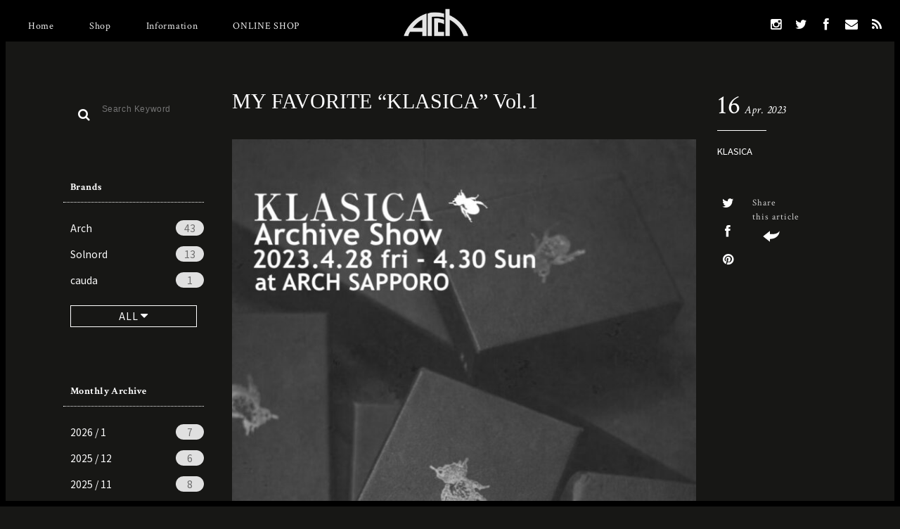

--- FILE ---
content_type: text/html; charset=UTF-8
request_url: https://archstyle.tv/blog/uncategorized/item-info77228.html
body_size: 12455
content:
<!DOCTYPE html>
<html lang="ja" class="no-js">

<head>
	<meta charset="UTF-8">
	<meta name="viewport" content="width=device-width,initial-scale=1,maximum-scale=1">
  <link rel="manifest" href="https://archstyle.tv/wp-content/themes/archstyle/site.webmanifest">
	<meta name="apple-mobile-web-app-title" content="ARCH">
  <meta name="application-name" content="ARCH">
	
		<meta property="og:site_name" content="ARCH アーチ &#8211; Sapporo / Tokyo">
	<meta property="og:url" content="https://archstyle.tv/blog/uncategorized/item-info77228.html">
	<meta property="og:type" content="article">
	<meta property="og:title" content="MY FAVORITE “KLASICA” Vol.1 | ARCH アーチ - Sapporo / TokyoARCH アーチ &#8211; Sapporo / Tokyo">
	<meta property="og:description" content="ARCH アーチ - Sapporo / Tokyo、BLOG&NEWS「MY FAVORITE &#8220;KLASICA&#8221; Vol.1」のページ">
	<meta property="og:image" content="https://archstyle.tv/wp-content/uploads/2023/04/klasicatop_7-683x1024.jpg">
	<link rel="shortcut icon" href="https://archstyle.tv/wp-content/themes/archstyle/images/favicon/favicon.ico">
	<link rel="apple-touch-icon" sizes="57x57" href="https://archstyle.tv/wp-content/themes/archstyle/images/favicon/apple-touch-icon-57x57.png">
	<link rel="apple-touch-icon" sizes="60x60" href="https://archstyle.tv/wp-content/themes/archstyle/images/favicon/apple-touch-icon-60x60.png">
	<link rel="apple-touch-icon" sizes="72x72" href="https://archstyle.tv/wp-content/themes/archstyle/images/favicon/apple-touch-icon-72x72.png">
	<link rel="apple-touch-icon" sizes="76x76" href="https://archstyle.tv/wp-content/themes/archstyle/images/favicon/apple-touch-icon-76x76.png">
	<link rel="apple-touch-icon" sizes="114x114" href="https://archstyle.tv/wp-content/themes/archstyle/images/favicon/apple-touch-icon-114x114.png">
	<link rel="apple-touch-icon" sizes="120x120" href="https://archstyle.tv/wp-content/themes/archstyle/images/favicon/apple-touch-icon-120x120.png">
	<link rel="apple-touch-icon" sizes="144x144" href="https://archstyle.tv/wp-content/themes/archstyle/images/favicon/apple-touch-icon-144x144.png">
	<link rel="apple-touch-icon" sizes="152x152" href="https://archstyle.tv/wp-content/themes/archstyle/images/favicon/apple-touch-icon-152x152.png">
	<link rel="apple-touch-icon" sizes="180x180" href="https://archstyle.tv/wp-content/themes/archstyle/images/favicon/apple-touch-icon-180x180.png">
	<link rel="icon" type="image/png" href="https://archstyle.tv/wp-content/themes/archstyle/images/favicon/favicon-32x32.png" sizes="32x32">
	<link rel="icon" type="image/png" href="https://archstyle.tv/wp-content/themes/archstyle/images/favicon/favicon-194x194.png" sizes="194x194">
	<link rel="icon" type="image/png" href="https://archstyle.tv/wp-content/themes/archstyle/images/favicon/favicon-96x96.png" sizes="96x96">
	<link rel="icon" type="image/png" href="https://archstyle.tv/wp-content/themes/archstyle/images/favicon/android-chrome-192x192.png" sizes="192x192">
	<link rel="icon" type="image/png" href="https://archstyle.tv/wp-content/themes/archstyle/images/favicon/favicon-16x16.png" sizes="16x16">
	<link rel="manifest" href="https://archstyle.tv/wp-content/themes/archstyle/images/favicon/manifest.json">
	<meta name="msapplication-TileColor" content="#ffffff">
	<meta name="msapplication-TileImage" content="https://archstyle.tv/wp-content/themes/archstyle/images/mstile-144x144.png">
	<meta name="theme-color" content="#ffffff">

    
		<!-- All in One SEO 4.0.18 -->
		<title>MY FAVORITE “KLASICA” Vol.1 | ARCH アーチ - Sapporo / Tokyo</title>
		<meta name="description" content="KLASICA Archive Show at Arch SAPPORO 2023 / 4 / 28 (fri) ~ 2023 / 4 / 30 (sun) 【詳細はこちらから】 ・・・ 今月末にひかえたKLASICA（ […]"/>
		<meta name="robots" content="max-snippet:-1, max-image-preview:large, max-video-preview:-1"/>
		<link rel="canonical" href="https://archstyle.tv/blog/uncategorized/item-info77228.html" />
		<script type="application/ld+json" class="aioseo-schema">
			{"@context":"https:\/\/schema.org","@graph":[{"@type":"WebSite","@id":"https:\/\/archstyle.tv\/#website","url":"https:\/\/archstyle.tv\/","name":"ARCH \u30a2\u30fc\u30c1 - Sapporo \/ Tokyo","publisher":{"@id":"https:\/\/archstyle.tv\/#organization"}},{"@type":"Organization","@id":"https:\/\/archstyle.tv\/#organization","name":"ARCH \u30a2\u30fc\u30c1 - Sapporo \/ Tokyo","url":"https:\/\/archstyle.tv\/"},{"@type":"BreadcrumbList","@id":"https:\/\/archstyle.tv\/blog\/uncategorized\/item-info77228.html#breadcrumblist","itemListElement":[{"@type":"ListItem","@id":"https:\/\/archstyle.tv\/#listItem","position":"1","item":{"@id":"https:\/\/archstyle.tv\/#item","name":"\u30db\u30fc\u30e0","url":"https:\/\/archstyle.tv\/"},"nextItem":"https:\/\/archstyle.tv\/blog\/uncategorized\/#listItem"},{"@type":"ListItem","@id":"https:\/\/archstyle.tv\/blog\/uncategorized\/#listItem","position":"2","item":{"@id":"https:\/\/archstyle.tv\/blog\/uncategorized\/#item","name":"\u672a\u5206\u985e","description":"KLASICA Archive Show at Arch SAPPORO 2023 \/ 4 \/ 28 (fri) ~ 2023 \/ 4 \/ 30 (sun) \u3010\u8a73\u7d30\u306f\u3053\u3061\u3089\u304b\u3089\u3011 \u30fb\u30fb\u30fb \u4eca\u6708\u672b\u306b\u3072\u304b\u3048\u305fKLASICA\uff08 [\u2026]","url":"https:\/\/archstyle.tv\/blog\/uncategorized\/"},"previousItem":"https:\/\/archstyle.tv\/#listItem"}]},{"@type":"Person","@id":"https:\/\/archstyle.tv\/blog\/author\/admin#author","url":"https:\/\/archstyle.tv\/blog\/author\/admin","name":"admin","image":{"@type":"ImageObject","@id":"https:\/\/archstyle.tv\/blog\/uncategorized\/item-info77228.html#authorImage","url":"https:\/\/secure.gravatar.com\/avatar\/17ba29d67e764a3d5a608493b5c89587?s=96&d=mm&r=g","width":"96","height":"96","caption":"admin"}},{"@type":"WebPage","@id":"https:\/\/archstyle.tv\/blog\/uncategorized\/item-info77228.html#webpage","url":"https:\/\/archstyle.tv\/blog\/uncategorized\/item-info77228.html","name":"MY FAVORITE \u201cKLASICA\u201d Vol.1 | ARCH \u30a2\u30fc\u30c1 - Sapporo \/ Tokyo","description":"KLASICA Archive Show at Arch SAPPORO 2023 \/ 4 \/ 28 (fri) ~ 2023 \/ 4 \/ 30 (sun) \u3010\u8a73\u7d30\u306f\u3053\u3061\u3089\u304b\u3089\u3011 \u30fb\u30fb\u30fb \u4eca\u6708\u672b\u306b\u3072\u304b\u3048\u305fKLASICA\uff08 [\u2026]","inLanguage":"ja","isPartOf":{"@id":"https:\/\/archstyle.tv\/#website"},"breadcrumb":{"@id":"https:\/\/archstyle.tv\/blog\/uncategorized\/item-info77228.html#breadcrumblist"},"author":"https:\/\/archstyle.tv\/blog\/uncategorized\/item-info77228.html#author","creator":"https:\/\/archstyle.tv\/blog\/uncategorized\/item-info77228.html#author","image":{"@type":"ImageObject","@id":"https:\/\/archstyle.tv\/#mainImage","url":"https:\/\/archstyle.tv\/wp-content\/uploads\/2023\/04\/klasicatop_7.jpg","width":"1080","height":"1620"},"primaryImageOfPage":{"@id":"https:\/\/archstyle.tv\/blog\/uncategorized\/item-info77228.html#mainImage"},"datePublished":"2023-04-16T11:55:22+09:00","dateModified":"2023-04-16T11:55:22+09:00"},{"@type":"Article","@id":"https:\/\/archstyle.tv\/blog\/uncategorized\/item-info77228.html#article","name":"MY FAVORITE \u201cKLASICA\u201d Vol.1 | ARCH \u30a2\u30fc\u30c1 - Sapporo \/ Tokyo","description":"KLASICA Archive Show at Arch SAPPORO 2023 \/ 4 \/ 28 (fri) ~ 2023 \/ 4 \/ 30 (sun) \u3010\u8a73\u7d30\u306f\u3053\u3061\u3089\u304b\u3089\u3011 \u30fb\u30fb\u30fb \u4eca\u6708\u672b\u306b\u3072\u304b\u3048\u305fKLASICA\uff08 [\u2026]","headline":"MY FAVORITE \"KLASICA\" Vol.1","author":{"@id":"https:\/\/archstyle.tv\/blog\/author\/admin#author"},"publisher":{"@id":"https:\/\/archstyle.tv\/#organization"},"datePublished":"2023-04-16T11:55:22+09:00","dateModified":"2023-04-16T11:55:22+09:00","articleSection":"\u672a\u5206\u985e, KLASICA","mainEntityOfPage":{"@id":"https:\/\/archstyle.tv\/blog\/uncategorized\/item-info77228.html#webpage"},"isPartOf":{"@id":"https:\/\/archstyle.tv\/blog\/uncategorized\/item-info77228.html#webpage"},"image":{"@type":"ImageObject","@id":"https:\/\/archstyle.tv\/#articleImage","url":"https:\/\/archstyle.tv\/wp-content\/uploads\/2023\/04\/klasicatop_7.jpg","width":"1080","height":"1620"}}]}
		</script>
		<!-- All in One SEO -->

<link rel='dns-prefetch' href='//ajax.googleapis.com' />
<link rel='dns-prefetch' href='//netdna.bootstrapcdn.com' />
<link rel='dns-prefetch' href='//s.w.org' />
<link rel="alternate" type="application/rss+xml" title="ARCH アーチ - Sapporo / Tokyo &raquo; MY FAVORITE &#8220;KLASICA&#8221; Vol.1 のコメントのフィード" href="https://archstyle.tv/blog/uncategorized/item-info77228.html/feed" />
		<script type="text/javascript">
			window._wpemojiSettings = {"baseUrl":"https:\/\/s.w.org\/images\/core\/emoji\/13.0.1\/72x72\/","ext":".png","svgUrl":"https:\/\/s.w.org\/images\/core\/emoji\/13.0.1\/svg\/","svgExt":".svg","source":{"concatemoji":"https:\/\/archstyle.tv\/wp-includes\/js\/wp-emoji-release.min.js?ver=5.6.16"}};
			!function(e,a,t){var n,r,o,i=a.createElement("canvas"),p=i.getContext&&i.getContext("2d");function s(e,t){var a=String.fromCharCode;p.clearRect(0,0,i.width,i.height),p.fillText(a.apply(this,e),0,0);e=i.toDataURL();return p.clearRect(0,0,i.width,i.height),p.fillText(a.apply(this,t),0,0),e===i.toDataURL()}function c(e){var t=a.createElement("script");t.src=e,t.defer=t.type="text/javascript",a.getElementsByTagName("head")[0].appendChild(t)}for(o=Array("flag","emoji"),t.supports={everything:!0,everythingExceptFlag:!0},r=0;r<o.length;r++)t.supports[o[r]]=function(e){if(!p||!p.fillText)return!1;switch(p.textBaseline="top",p.font="600 32px Arial",e){case"flag":return s([127987,65039,8205,9895,65039],[127987,65039,8203,9895,65039])?!1:!s([55356,56826,55356,56819],[55356,56826,8203,55356,56819])&&!s([55356,57332,56128,56423,56128,56418,56128,56421,56128,56430,56128,56423,56128,56447],[55356,57332,8203,56128,56423,8203,56128,56418,8203,56128,56421,8203,56128,56430,8203,56128,56423,8203,56128,56447]);case"emoji":return!s([55357,56424,8205,55356,57212],[55357,56424,8203,55356,57212])}return!1}(o[r]),t.supports.everything=t.supports.everything&&t.supports[o[r]],"flag"!==o[r]&&(t.supports.everythingExceptFlag=t.supports.everythingExceptFlag&&t.supports[o[r]]);t.supports.everythingExceptFlag=t.supports.everythingExceptFlag&&!t.supports.flag,t.DOMReady=!1,t.readyCallback=function(){t.DOMReady=!0},t.supports.everything||(n=function(){t.readyCallback()},a.addEventListener?(a.addEventListener("DOMContentLoaded",n,!1),e.addEventListener("load",n,!1)):(e.attachEvent("onload",n),a.attachEvent("onreadystatechange",function(){"complete"===a.readyState&&t.readyCallback()})),(n=t.source||{}).concatemoji?c(n.concatemoji):n.wpemoji&&n.twemoji&&(c(n.twemoji),c(n.wpemoji)))}(window,document,window._wpemojiSettings);
		</script>
		<style type="text/css">
img.wp-smiley,
img.emoji {
	display: inline !important;
	border: none !important;
	box-shadow: none !important;
	height: 1em !important;
	width: 1em !important;
	margin: 0 .07em !important;
	vertical-align: -0.1em !important;
	background: none !important;
	padding: 0 !important;
}
</style>
	<link rel='stylesheet' id='genre_style-css'  href='https://archstyle.tv/wp-content/themes/archstyle/css/compiled/style.min.css?ver=5.6.16' type='text/css' media='all' />
<link rel='stylesheet' id='genre_fontawesome-css'  href='//netdna.bootstrapcdn.com/font-awesome/4.0.3/css/font-awesome.min.css?ver=5.6.16' type='text/css' media='all' />
<link rel='stylesheet' id='wp-block-library-css'  href='https://archstyle.tv/wp-includes/css/dist/block-library/style.min.css?ver=5.6.16' type='text/css' media='all' />
<link rel='stylesheet' id='wp-pagenavi-css'  href='https://archstyle.tv/wp-content/plugins/wp-pagenavi/pagenavi-css.css?ver=2.70' type='text/css' media='all' />
<script type='text/javascript' src='//ajax.googleapis.com/ajax/libs/jquery/1/jquery.min.js?ver=5.6.16' id='genre_jquery-js'></script>
<script type='text/javascript' src='https://archstyle.tv/wp-content/themes/archstyle/js/genre-common.js?ver=5.6.16' id='genre_common-js'></script>
<link rel="https://api.w.org/" href="https://archstyle.tv/wp-json/" /><link rel="alternate" type="application/json" href="https://archstyle.tv/wp-json/wp/v2/posts/77228" /><link rel="EditURI" type="application/rsd+xml" title="RSD" href="https://archstyle.tv/xmlrpc.php?rsd" />
<link rel="wlwmanifest" type="application/wlwmanifest+xml" href="https://archstyle.tv/wp-includes/wlwmanifest.xml" /> 
<link rel='shortlink' href='https://archstyle.tv/?p=77228' />
<link rel="alternate" type="application/json+oembed" href="https://archstyle.tv/wp-json/oembed/1.0/embed?url=https%3A%2F%2Farchstyle.tv%2Fblog%2Funcategorized%2Fitem-info77228.html" />
<link rel="alternate" type="text/xml+oembed" href="https://archstyle.tv/wp-json/oembed/1.0/embed?url=https%3A%2F%2Farchstyle.tv%2Fblog%2Funcategorized%2Fitem-info77228.html&#038;format=xml" />

    <!--[if lt IE 9]>
    <script src="//css3-mediaqueries-js.googlecode.com/svn/trunk/css3-mediaqueries.js"></script>
    <script src="//html5shiv.googlecode.com/svn/trunk/html5.js"></script>
    <![endif]-->
<link rel='stylesheet' href='/wp-content/themes/archstyle/style.css' type='text/css' media='all' />
<link rel='stylesheet' href='/wp-content/themes/archstyle/css/custom.css' type='text/css' media='all' />
<link rel='dns-prefetch' href='//ajax.googleapis.com' />
<script type="text/javascript">
    <!--
        opa=0;
        opacnt=3;
        timer=80;

        function FadeInstr()
        {
            gazouId = "gazou1";
            MyIMG = document.getElementById(gazouId);
            MyIMG.style.visibility = "visible";
            FadeIn1(gazouId,opa);
        }
        function FadeIn1(gazouId,opa)
        {
            if (opa <= 100)
            {
                MyIMG.style.filter = "alpha(opacity:"+opa+")"; // IE のソース
                MyIMG.style.opacity = opa/100; //Mozilla Firefoxのソース
                opa += opacnt;
                setTimeout("FadeIn1('"+gazouId+"',"+opa+")", timer);
            }
        }

    //-->
</script>
<!-- Google Tag Manager -->
<script>(function(w,d,s,l,i){w[l]=w[l]||[];w[l].push({'gtm.start':
new Date().getTime(),event:'gtm.js'});var f=d.getElementsByTagName(s)[0],
j=d.createElement(s),dl=l!='dataLayer'?'&l='+l:'';j.async=true;j.src=
'https://www.googletagmanager.com/gtm.js?id='+i+dl;f.parentNode.insertBefore(j,f);
})(window,document,'script','dataLayer','GTM-PFFPGQR');</script>
<!-- End Google Tag Manager -->

</head>

<body data-rsssl=1 class="post-template-default single single-post postid-77228 single-format-standard">

<!-- Google Tag Manager (noscript) -->
<noscript><iframe src="https://www.googletagmanager.com/ns.html?id=GTM-PFFPGQR"
height="0" width="0" style="display:none;visibility:hidden"></iframe></noscript>
<!-- End Google Tag Manager (noscript) -->
<header class="header">
	<div class="header_inner">
		<div class="header_logo">
			<h1 class="headerLogo_box"><a href="/blog/"><img class="headerLogo_img" src="https://archstyle.tv/wp-content/themes/archstyle/images/header/logo_head.png" id="gazou1" name="gazou1" style="visibility : hidden;" onload="FadeInstr()" alt="ARCH"/></a></h1>
		</div>
		<nav class="header_menu">
			<div class="headerMenu_inner">
				<ul class="headerMenu_first">
					<li><a href="/">Home</a></li>
					<li><a href="/blog/shop">Shop</a></li>
					<li><a href="/blog/news">Information</a></li>
					<li><a href="https://shop.archstyle.tv/" target="_blank">ONLINE SHOP</a></li>
				</ul>
				<ul class="headerMenu_sns">
					<li><a href="https://www.instagram.com/arch.sapporo/" target="_blank"><i class="fa fa-instagram"></i></a></li>
					<li><a href="https://twitter.com/archstyle" target="_blank"><i class="fa fa-twitter"></i></a></li>
					<li><a href="https://www.facebook.com/arch.sapporo/" target="_blank"><i class="fa fa-facebook"></i></a></li>
					<li><a href="/contact/" target="_blank"><i class="fa fa-envelope"></i></a></li>
					<li><a href="https://archstyle.tv/feed" target="_blank"><i class="fa fa-rss"></i></a></li>
				</ul>
			</div>


			<div class="headerMenu_button">
				<a class="menu-trigger" href="#">
					<span class="bar1"></span><span class="bar2"></span><span class="bar3"></span>
				</a>
			</div>
		</nav>
	</div>

	<div class="header_right">
		<a href="https://www.instagram.com/arch.sapporo/" target="_blank"><i class="fa fa-instagram"></i></a>
	</div>

	<div class="header_borders">
		<span class="header_border-top"></span>
		<span class="header_border-left"></span>
		<span class="header_border-right"></span>
		<span class="header_border-bottom"></span>
	</div>
</header>

	<div class="wrapper">

		
<div class="blog_main">

	
<div class="sidebar ">
	<aside class="sidebar_search">
		<form role="search" method="get" id="searchform" class="searchform" action="/">
			<i class="sidebarSearch_icon fa fa-search"></i>
			<input class="sidebarSearch_input" type="text" value="" name="s" id="s" placeholder="Search Keyword">
		</form>
	</aside>

	<aside class="sidebar_box sidebar_box-tag sidebar_box-archive">
		<h3 class="sidebarBox_title sidebarBox_title-tag">Brands<i class="icon_down fa fa-caret-down"></i></h3>
		<ul class="sidebarBox_list">
			<li><a href="https://archstyle.tv/blog/tag/arch">Arch<span class="list_num">43</span></a></li><li><a href="https://archstyle.tv/blog/tag/solnord">Solnord<span class="list_num">13</span></a></li><li><a href="https://archstyle.tv/blog/tag/cauda">cauda<span class="list_num">1</span></a></li><li><a href="https://archstyle.tv/blog/tag/msgsons-2">MSG&amp;SONS<span class="list_num">4</span></a></li><li><a href="https://archstyle.tv/blog/tag/schiesser">Schiesser<span class="list_num">1</span></a></li><li><a href="https://archstyle.tv/blog/tag/grp">GRP<span class="list_num">1</span></a></li><li><a href="https://archstyle.tv/blog/tag/amiacalva">Amiacalva<span class="list_num">9</span></a></li><li><a href="https://archstyle.tv/blog/tag/ce-forsyth">ce forsyth<span class="list_num">1</span></a></li><li><a href="https://archstyle.tv/blog/tag/gloverall">GLOVERALL<span class="list_num">1</span></a></li><li><a href="https://archstyle.tv/blog/tag/reconditioned-service-clothing">RECONDITIONED SERVICE CLOTHING<span class="list_num">3</span></a></li><li><a href="https://archstyle.tv/blog/tag/astorflex">astorflex<span class="list_num">3</span></a></li><li><a href="https://archstyle.tv/blog/tag/old-town">old town<span class="list_num">6</span></a></li><li><a href="https://archstyle.tv/blog/tag/james-grose">James Grose<span class="list_num">4</span></a></li><li><a href="https://archstyle.tv/blog/tag/levis">LEVI&#039;S<span class="list_num">2</span></a></li><li><a href="https://archstyle.tv/blog/tag/s-e-h-kelly">S.E.H KELLY<span class="list_num">3</span></a></li><li><a href="https://archstyle.tv/blog/tag/coalmine-guaranteed">COALMINE GUARANTEED<span class="list_num">6</span></a></li><li><a href="https://archstyle.tv/blog/tag/soundman">Soundman<span class="list_num">13</span></a></li><li><a href="https://archstyle.tv/blog/tag/dressarchives">DRESS&amp;ARCHIVES<span class="list_num">3</span></a></li><li><a href="https://archstyle.tv/blog/tag/trickers">trickers<span class="list_num">3</span></a></li><li><a href="https://archstyle.tv/blog/tag/english-utopia">English Utopia<span class="list_num">1</span></a></li><li><a href="https://archstyle.tv/blog/tag/m47">M47<span class="list_num">1</span></a></li><li><a href="https://archstyle.tv/blog/tag/corona">CORONA<span class="list_num">11</span></a></li><li><a href="https://archstyle.tv/blog/tag/athena-designs">Athena Designs<span class="list_num">1</span></a></li><li><a href="https://archstyle.tv/blog/tag/emon">EMON<span class="list_num">1</span></a></li><li><a href="https://archstyle.tv/blog/tag/arch-sapporo">Arch Sapporo<span class="list_num">18</span></a></li><li><a href="https://archstyle.tv/blog/tag/msgsons">MSG &amp; SONS<span class="list_num">12</span></a></li><li><a href="https://archstyle.tv/blog/tag/the-interpretation-by-arch">The Interpretation by Arch<span class="list_num">2</span></a></li><li><a href="https://archstyle.tv/blog/tag/alden">ALDEN<span class="list_num">39</span></a></li><li><a href="https://archstyle.tv/blog/tag/auberge">AUBERGE<span class="list_num">17</span></a></li><li><a href="https://archstyle.tv/blog/tag/birkenstock">BIRKENSTOCK<span class="list_num">2</span></a></li><li><a href="https://archstyle.tv/blog/tag/boncoura">BONCOURA<span class="list_num">26</span></a></li><li><a href="https://archstyle.tv/blog/tag/casey-casey">Casey Casey<span class="list_num">41</span></a></li><li><a href="https://archstyle.tv/blog/tag/charlie-borrow">Charlie Borrow<span class="list_num">2</span></a></li><li><a href="https://archstyle.tv/blog/tag/chester-jefferies">Chester Jefferies<span class="list_num">1</span></a></li><li><a href="https://archstyle.tv/blog/tag/crescent-down-works">Crescent Down Works<span class="list_num">1</span></a></li><li><a href="https://archstyle.tv/blog/tag/frank-leder">FRANK LEDER<span class="list_num">7</span></a></li><li><a href="https://archstyle.tv/blog/tag/fanni-lemmermayer">Fanni Lemmermayer<span class="list_num">10</span></a></li><li><a href="https://archstyle.tv/blog/tag/forme-dexpression">forme d'expression<span class="list_num">23</span></a></li><li><a href="https://archstyle.tv/blog/tag/guidi-rosellini">Guidi &amp; Rosellini<span class="list_num">3</span></a></li><li><a href="https://archstyle.tv/blog/tag/hackney-union-workhouse">Hackney Union Workhouse<span class="list_num">1</span></a></li><li><a href="https://archstyle.tv/blog/tag/james-mortimer">James Mortimer<span class="list_num">1</span></a></li><li><a href="https://archstyle.tv/blog/tag/james-lock">James Lock<span class="list_num">3</span></a></li><li><a href="https://archstyle.tv/blog/tag/jutta-neumann">Jutta Neumann<span class="list_num">6</span></a></li><li><a href="https://archstyle.tv/blog/tag/john-smedley">JOHN SMEDLEY<span class="list_num">3</span></a></li><li><a href="https://archstyle.tv/blog/tag/kenneth-field">KENNETH FIELD<span class="list_num">64</span></a></li><li><a href="https://archstyle.tv/blog/tag/klasica">KLASICA<span class="list_num">46</span></a></li><li><a href="https://archstyle.tv/blog/tag/kreis">KREIS<span class="list_num">3</span></a></li><li><a href="https://archstyle.tv/blog/tag/mates">MaTeS<span class="list_num">2</span></a></li><li><a href="https://archstyle.tv/blog/tag/maria-rudman">Maria Rudman<span class="list_num">5</span></a></li><li><a href="https://archstyle.tv/blog/tag/merz-b-schwanen">Merz b.Schwanen<span class="list_num">2</span></a></li><li><a href="https://archstyle.tv/blog/tag/mojito">MOJITO<span class="list_num">26</span></a></li><li><a href="https://archstyle.tv/blog/tag/north-works">North Works<span class="list_num">13</span></a></li><li><a href="https://archstyle.tv/blog/tag/oldmans-tailor">Oldman's Tailor<span class="list_num">4</span></a></li><li><a href="https://archstyle.tv/blog/tag/outil">Outil<span class="list_num">34</span></a></li><li><a href="https://archstyle.tv/blog/tag/paraboot">Paraboot<span class="list_num">19</span></a></li><li><a href="https://archstyle.tv/blog/tag/pamplona">Pamplona<span class="list_num">1</span></a></li><li><a href="https://archstyle.tv/blog/tag/quatre-cent-quinze">QUATRE CENT QUINZE<span class="list_num">1</span></a></li><li><a href="https://archstyle.tv/blog/tag/rdv-o-globe">rdv o globe<span class="list_num">69</span></a></li><li><a href="https://archstyle.tv/blog/tag/rocky-mountain-featherbed">Rocky Mountain Featherbed<span class="list_num">4</span></a></li><li><a href="https://archstyle.tv/blog/tag/saintjames">SAINT JAMES<span class="list_num">4</span></a></li><li><a href="https://archstyle.tv/blog/tag/sus-sous">sus-sous<span class="list_num">5</span></a></li><li><a href="https://archstyle.tv/blog/tag/the-inoue-brothers">The Inoue Brothers<span class="list_num">19</span></a></li><li><a href="https://archstyle.tv/blog/tag/trujillos">Trujillo's<span class="list_num">1</span></a></li><li><a href="https://archstyle.tv/blog/tag/trippen">trippen<span class="list_num">2</span></a></li><li><a href="https://archstyle.tv/blog/tag/vintage">Vintage<span class="list_num">28</span></a></li><li><a href="https://archstyle.tv/blog/tag/yankshire">Yankshire<span class="list_num">1</span></a></li>		</ul>
		<a class="sidebarBox_button" href="#" rel="nofollow"><span>ALL <i class="fa fa-caret-down"></i></span></a>
	</aside>

	<aside class="sidebar_box sidebar_box-archive">
		<h3 class="sidebarBox_title sidebarBox_title-archive">Monthly Archive<i class="icon_down fa fa-caret-down"></i></h3>
		<ul class="sidebarBox_list">
				<li><a href='https://archstyle.tv/blog/date/2026/01'>2026 / 1<span class='list_num'>7</span></a></li>
	<li><a href='https://archstyle.tv/blog/date/2025/12'>2025 / 12<span class='list_num'>6</span></a></li>
	<li><a href='https://archstyle.tv/blog/date/2025/11'>2025 / 11<span class='list_num'>8</span></a></li>
	<li><a href='https://archstyle.tv/blog/date/2025/10'>2025 / 10<span class='list_num'>11</span></a></li>
	<li><a href='https://archstyle.tv/blog/date/2025/09'>2025 / 9<span class='list_num'>13</span></a></li>
	<li><a href='https://archstyle.tv/blog/date/2025/08'>2025 / 8<span class='list_num'>8</span></a></li>
	<li><a href='https://archstyle.tv/blog/date/2025/07'>2025 / 7<span class='list_num'>8</span></a></li>
	<li><a href='https://archstyle.tv/blog/date/2025/06'>2025 / 6<span class='list_num'>13</span></a></li>
	<li><a href='https://archstyle.tv/blog/date/2025/05'>2025 / 5<span class='list_num'>11</span></a></li>
	<li><a href='https://archstyle.tv/blog/date/2025/04'>2025 / 4<span class='list_num'>9</span></a></li>
	<li><a href='https://archstyle.tv/blog/date/2025/03'>2025 / 3<span class='list_num'>11</span></a></li>
	<li><a href='https://archstyle.tv/blog/date/2025/02'>2025 / 2<span class='list_num'>4</span></a></li>
	<li><a href='https://archstyle.tv/blog/date/2025/01'>2025 / 1<span class='list_num'>6</span></a></li>
	<li><a href='https://archstyle.tv/blog/date/2024/12'>2024 / 12<span class='list_num'>11</span></a></li>
	<li><a href='https://archstyle.tv/blog/date/2024/11'>2024 / 11<span class='list_num'>8</span></a></li>
	<li><a href='https://archstyle.tv/blog/date/2024/10'>2024 / 10<span class='list_num'>10</span></a></li>
	<li><a href='https://archstyle.tv/blog/date/2024/09'>2024 / 9<span class='list_num'>11</span></a></li>
	<li><a href='https://archstyle.tv/blog/date/2024/08'>2024 / 8<span class='list_num'>7</span></a></li>
	<li><a href='https://archstyle.tv/blog/date/2024/07'>2024 / 7<span class='list_num'>6</span></a></li>
	<li><a href='https://archstyle.tv/blog/date/2024/06'>2024 / 6<span class='list_num'>11</span></a></li>
	<li><a href='https://archstyle.tv/blog/date/2024/05'>2024 / 5<span class='list_num'>13</span></a></li>
	<li><a href='https://archstyle.tv/blog/date/2024/04'>2024 / 4<span class='list_num'>10</span></a></li>
	<li><a href='https://archstyle.tv/blog/date/2024/03'>2024 / 3<span class='list_num'>10</span></a></li>
	<li><a href='https://archstyle.tv/blog/date/2024/02'>2024 / 2<span class='list_num'>9</span></a></li>
	<li><a href='https://archstyle.tv/blog/date/2024/01'>2024 / 1<span class='list_num'>7</span></a></li>
	<li><a href='https://archstyle.tv/blog/date/2023/12'>2023 / 12<span class='list_num'>9</span></a></li>
	<li><a href='https://archstyle.tv/blog/date/2023/11'>2023 / 11<span class='list_num'>9</span></a></li>
	<li><a href='https://archstyle.tv/blog/date/2023/10'>2023 / 10<span class='list_num'>9</span></a></li>
	<li><a href='https://archstyle.tv/blog/date/2023/09'>2023 / 9<span class='list_num'>9</span></a></li>
	<li><a href='https://archstyle.tv/blog/date/2023/08'>2023 / 8<span class='list_num'>12</span></a></li>
	<li><a href='https://archstyle.tv/blog/date/2023/07'>2023 / 7<span class='list_num'>14</span></a></li>
	<li><a href='https://archstyle.tv/blog/date/2023/06'>2023 / 6<span class='list_num'>10</span></a></li>
	<li><a href='https://archstyle.tv/blog/date/2023/05'>2023 / 5<span class='list_num'>12</span></a></li>
	<li><a href='https://archstyle.tv/blog/date/2023/04'>2023 / 4<span class='list_num'>11</span></a></li>
	<li><a href='https://archstyle.tv/blog/date/2023/03'>2023 / 3<span class='list_num'>14</span></a></li>
	<li><a href='https://archstyle.tv/blog/date/2023/02'>2023 / 2<span class='list_num'>11</span></a></li>
	<li><a href='https://archstyle.tv/blog/date/2023/01'>2023 / 1<span class='list_num'>10</span></a></li>
	<li><a href='https://archstyle.tv/blog/date/2022/12'>2022 / 12<span class='list_num'>11</span></a></li>
	<li><a href='https://archstyle.tv/blog/date/2022/11'>2022 / 11<span class='list_num'>13</span></a></li>
	<li><a href='https://archstyle.tv/blog/date/2022/10'>2022 / 10<span class='list_num'>15</span></a></li>
	<li><a href='https://archstyle.tv/blog/date/2022/09'>2022 / 9<span class='list_num'>13</span></a></li>
	<li><a href='https://archstyle.tv/blog/date/2022/08'>2022 / 8<span class='list_num'>11</span></a></li>
	<li><a href='https://archstyle.tv/blog/date/2022/07'>2022 / 7<span class='list_num'>10</span></a></li>
	<li><a href='https://archstyle.tv/blog/date/2022/06'>2022 / 6<span class='list_num'>12</span></a></li>
	<li><a href='https://archstyle.tv/blog/date/2022/05'>2022 / 5<span class='list_num'>10</span></a></li>
	<li><a href='https://archstyle.tv/blog/date/2022/04'>2022 / 4<span class='list_num'>8</span></a></li>
	<li><a href='https://archstyle.tv/blog/date/2022/03'>2022 / 3<span class='list_num'>11</span></a></li>
	<li><a href='https://archstyle.tv/blog/date/2022/02'>2022 / 2<span class='list_num'>7</span></a></li>
	<li><a href='https://archstyle.tv/blog/date/2022/01'>2022 / 1<span class='list_num'>11</span></a></li>
	<li><a href='https://archstyle.tv/blog/date/2021/12'>2021 / 12<span class='list_num'>14</span></a></li>
	<li><a href='https://archstyle.tv/blog/date/2021/11'>2021 / 11<span class='list_num'>10</span></a></li>
	<li><a href='https://archstyle.tv/blog/date/2021/10'>2021 / 10<span class='list_num'>10</span></a></li>
	<li><a href='https://archstyle.tv/blog/date/2021/09'>2021 / 9<span class='list_num'>12</span></a></li>
	<li><a href='https://archstyle.tv/blog/date/2021/08'>2021 / 8<span class='list_num'>12</span></a></li>
	<li><a href='https://archstyle.tv/blog/date/2021/07'>2021 / 7<span class='list_num'>9</span></a></li>
	<li><a href='https://archstyle.tv/blog/date/2021/06'>2021 / 6<span class='list_num'>10</span></a></li>
	<li><a href='https://archstyle.tv/blog/date/2021/05'>2021 / 5<span class='list_num'>12</span></a></li>
	<li><a href='https://archstyle.tv/blog/date/2021/04'>2021 / 4<span class='list_num'>12</span></a></li>
	<li><a href='https://archstyle.tv/blog/date/2021/03'>2021 / 3<span class='list_num'>15</span></a></li>
	<li><a href='https://archstyle.tv/blog/date/2021/02'>2021 / 2<span class='list_num'>11</span></a></li>
	<li><a href='https://archstyle.tv/blog/date/2021/01'>2021 / 1<span class='list_num'>14</span></a></li>
	<li><a href='https://archstyle.tv/blog/date/2020/12'>2020 / 12<span class='list_num'>14</span></a></li>
	<li><a href='https://archstyle.tv/blog/date/2020/11'>2020 / 11<span class='list_num'>12</span></a></li>
	<li><a href='https://archstyle.tv/blog/date/2020/10'>2020 / 10<span class='list_num'>18</span></a></li>
	<li><a href='https://archstyle.tv/blog/date/2020/09'>2020 / 9<span class='list_num'>11</span></a></li>
	<li><a href='https://archstyle.tv/blog/date/2020/08'>2020 / 8<span class='list_num'>13</span></a></li>
	<li><a href='https://archstyle.tv/blog/date/2020/07'>2020 / 7<span class='list_num'>12</span></a></li>
	<li><a href='https://archstyle.tv/blog/date/2020/06'>2020 / 6<span class='list_num'>16</span></a></li>
	<li><a href='https://archstyle.tv/blog/date/2020/05'>2020 / 5<span class='list_num'>25</span></a></li>
	<li><a href='https://archstyle.tv/blog/date/2020/04'>2020 / 4<span class='list_num'>13</span></a></li>
	<li><a href='https://archstyle.tv/blog/date/2020/03'>2020 / 3<span class='list_num'>14</span></a></li>
	<li><a href='https://archstyle.tv/blog/date/2020/02'>2020 / 2<span class='list_num'>12</span></a></li>
	<li><a href='https://archstyle.tv/blog/date/2020/01'>2020 / 1<span class='list_num'>12</span></a></li>
		</ul>
		<a class="sidebarBox_button" href="#" rel="nofollow"><span>ALL <i class="fa fa-caret-down"></i></span></a>
	</aside>

	<aside class="sidebar_box sidebar_box-item sidebar_box-archive">
		<h3 class="sidebarBox_title sidebarBox_title-item">Item Category<i class="icon_down fa fa-caret-down"></i></h3>
		<ul class="sidebarBox_list">
				<li class="cat-item cat-item-170"><a href="https://archstyle.tv/blog/coat/" title="1">Coat<span class='list_num'>91</span></a>
</li>
	<li class="cat-item cat-item-171"><a href="https://archstyle.tv/blog/blouson/" title="2">Blouson<span class='list_num'>44</span></a>
</li>
	<li class="cat-item cat-item-172"><a href="https://archstyle.tv/blog/jacket/" title="3">Jacket<span class='list_num'>167</span></a>
</li>
	<li class="cat-item cat-item-173"><a href="https://archstyle.tv/blog/outer-etc/" title="4">Outer etc&#8230;<span class='list_num'>25</span></a>
</li>
	<li class="cat-item cat-item-174"><a href="https://archstyle.tv/blog/shirts/" title="5">Shirts<span class='list_num'>119</span></a>
</li>
	<li class="cat-item cat-item-175"><a href="https://archstyle.tv/blog/cutsewn/" title="6">Cut&amp;Sewn<span class='list_num'>51</span></a>
</li>
	<li class="cat-item cat-item-176"><a href="https://archstyle.tv/blog/sweater/" title="7">Sweater<span class='list_num'>49</span></a>
</li>
	<li class="cat-item cat-item-177"><a href="https://archstyle.tv/blog/inner-etc/" title="8">Inner etc&#8230;<span class='list_num'>4</span></a>
</li>
	<li class="cat-item cat-item-178"><a href="https://archstyle.tv/blog/trousers/" title="9">Trousers<span class='list_num'>72</span></a>
</li>
	<li class="cat-item cat-item-179"><a href="https://archstyle.tv/blog/pants/" title="91
">Pants<span class='list_num'>128</span></a>
</li>
	<li class="cat-item cat-item-180"><a href="https://archstyle.tv/blog/shorts/" title="92
">Shorts<span class='list_num'>8</span></a>
</li>
	<li class="cat-item cat-item-181"><a href="https://archstyle.tv/blog/bottoms-etc/" title="93">Bottoms etc&#8230;<span class='list_num'>4</span></a>
</li>
	<li class="cat-item cat-item-182"><a href="https://archstyle.tv/blog/accessory/" title="94">Accessory<span class='list_num'>24</span></a>
</li>
	<li class="cat-item cat-item-183"><a href="https://archstyle.tv/blog/bag/" title="95">Bag<span class='list_num'>13</span></a>
</li>
	<li class="cat-item cat-item-184"><a href="https://archstyle.tv/blog/caphat/" title="96">Cap&amp;Hat<span class='list_num'>12</span></a>
</li>
	<li class="cat-item cat-item-185"><a href="https://archstyle.tv/blog/shoes/" title="97">Shoes<span class='list_num'>82</span></a>
</li>
	<li class="cat-item cat-item-1"><a href="https://archstyle.tv/blog/uncategorized/">未分類<span class='list_num'>62</span></a>
</li>
	<li class="cat-item cat-item-6"><a href="https://archstyle.tv/blog/news/" title="98">Information<span class='list_num'>138</span></a>
</li>
	<li class="cat-item cat-item-20"><a href="https://archstyle.tv/blog/my-vintage/" title="992">My Vintage<span class='list_num'>15</span></a>
</li>
	<li class="cat-item cat-item-24"><a href="https://archstyle.tv/blog/style/" title="991">Style<span class='list_num'>32</span></a>
</li>
	<li class="cat-item cat-item-121"><a href="https://archstyle.tv/blog/exclusive/" title="99">Exclusive<span class='list_num'>51</span></a>
</li>
		</ul>
		<a class="sidebarBox_button" href="#" rel="nofollow"><span>ALL <i class="fa fa-caret-down"></i></span></a>
	</aside>

</div>


	<main class="main_content">
		
		
			<article class="blog_article">

				<header class="blog_header">
					
											<h1 class="blogHeader_title">MY FAVORITE &#8220;KLASICA&#8221; Vol.1</h1>
					

										<div class="blogHeader_meta">
						<time datetime="2023-04-16" class="meta_time"><span class="metaTime_day">16</span><span class="metaTime_month">Apr. 2023</span></time>
						<div class="meta_tags"><a href="https://archstyle.tv/blog/tag/klasica" rel="tag">KLASICA</a></div>
						<div class="meta_sns">
							<p>Share<br />this article</p>
														<ul class="metaSns_icons">
								<li><a href="http://twitter.com/share?text=MY%20FAVORITE%20%26%238220%3BKLASICA%26%238221%3B%20Vol.1%20%7C%20ARCH%20-%20&url=https://archstyle.tv/blog/uncategorized/item-info77228.html" rel="nofollow" target="_blank"><i class="fa fa-twitter"></i></a></li>
								<li><a href="https://www.facebook.com/sharer/sharer.php?u=https%3A%2F%2Farchstyle.tv%2Fblog%2Funcategorized%2Fitem-info77228.html" rel="nofollow" target="_blank"><i class="fa fa-facebook"></i></a></li>
								<li><a href="http://pinterest.com/pin/create/button/?url=https://archstyle.tv/blog/uncategorized/item-info77228.html&media=https://archstyle.tv/wp-content/uploads/2023/04/klasicatop_7.jpg&description=" rel="nofollow" target="_blank"><i class="fa fa-pinterest"></i></a></li>
							</ul>
						</div>
					</div>
									</header>

				<div class="blog_body">
					
<figure class="wp-block-image size-large"><img loading="lazy" width="683" height="1024" src="https://archstyle.tv/wp-content/uploads/2023/04/klasicatop_7-683x1024.jpg" alt="" class="wp-image-77229" srcset="https://archstyle.tv/wp-content/uploads/2023/04/klasicatop_7-683x1024.jpg 683w, https://archstyle.tv/wp-content/uploads/2023/04/klasicatop_7-200x300.jpg 200w, https://archstyle.tv/wp-content/uploads/2023/04/klasicatop_7-768x1152.jpg 768w, https://archstyle.tv/wp-content/uploads/2023/04/klasicatop_7-1024x1536.jpg 1024w, https://archstyle.tv/wp-content/uploads/2023/04/klasicatop_7.jpg 1080w" sizes="(max-width: 683px) 100vw, 683px" /></figure>



<p class="has-text-align-center">KLASICA Archive Show</p>



<p class="has-text-align-center">at Arch SAPPORO</p>



<p class="has-text-align-center">2023 / 4 / 28 (fri) ~ 2023 / 4 / 30 (sun)</p>



<p class="has-text-align-center"><strong><a href="https://archstyle.tv/blog/blouson/item-info77146.html" target="_blank" rel="noreferrer noopener">【詳細はこちらから】</a></strong></p>



<p class="has-text-align-center">・・・</p>



<p>今月末にひかえたKLASICA（クラシカ）のイベントに際して、<br>弊社スタッフが初めてKLASICAを購入した時のこと、自分にとってKLASICAとは、、など、<br>実際に所有しているアイテムを交えてご紹介させていただきたいと思います。</p>



<p>弊社の取り扱いブランドの中で随一の長さを誇るKLASICA。</p>



<p>弊社のスタッフによるKLASICAへの思い入れをとくとくと語っていただきたいと思います。</p>



<p class="has-text-align-center">・・・</p>



<p class="has-text-align-center"><strong>Arch SAPPORO STAFF : 小村</strong></p>



<p class="has-text-align-center"><strong>KLASICA / CIRCA JACKET BLACK LINEN</strong></p>



<figure class="wp-block-image size-large"><img loading="lazy" width="683" height="1024" src="https://archstyle.tv/wp-content/uploads/2023/04/IMG_7467-683x1024.jpg" alt="" class="wp-image-77233" srcset="https://archstyle.tv/wp-content/uploads/2023/04/IMG_7467-683x1024.jpg 683w, https://archstyle.tv/wp-content/uploads/2023/04/IMG_7467-200x300.jpg 200w, https://archstyle.tv/wp-content/uploads/2023/04/IMG_7467-768x1152.jpg 768w, https://archstyle.tv/wp-content/uploads/2023/04/IMG_7467-1024x1536.jpg 1024w, https://archstyle.tv/wp-content/uploads/2023/04/IMG_7467-1365x2048.jpg 1365w, https://archstyle.tv/wp-content/uploads/2023/04/IMG_7467-scaled.jpg 1707w" sizes="(max-width: 683px) 100vw, 683px" /></figure>



<p>KLASICAを知ったのは、Arch Tokyoに初めて足を運んだ時のこと。</p>



<p>ANATOMICA TOKYOを抜け、3Fへの階段を登る時は、初めてのお店を訪れるとき特有のワクワクした気持ちと、自分の知らぬ洋服の世界に足を踏み入れる期待感とが入り混じった気持ちでした。</p>



<p>その時購入したのがKLASICAのアイテムとM-47 FIELD TROUSERS。</p>



<p>古き良きものに目をむけ、新品古着問わず、国やカルチャーなどの垣根を越えボーダーレスなセレクトをするArchにおいて、<br>KLASICAの洋服が放つアンノウンなオーラは、当時の僕にとって衝撃的なものでした。</p>



<p>Arch TOKYOにて開催した蚤の市にて、KLASICAデザイナー河村氏にお借りいただいた洋服も、さまざまな国の、さまざまなジャンルの、多種多様なものでした。</p>



<p>J.C. PENNYのガウンコート、US ARMYのM-51ライナー、ミリタリーアイテムのコレクターであるGriffin氏のプライベートブランド、RAF SIMMONSのハンドニット。</p>



<p>そういった河村氏のフィルターを通じて表現されるKLASICAは唯一無二の存在感を持つアイテムなのだと思います。</p>



<figure class="wp-block-image size-large"><img loading="lazy" width="683" height="1024" src="https://archstyle.tv/wp-content/uploads/2023/04/IMG_7461-683x1024.jpg" alt="" class="wp-image-77232" srcset="https://archstyle.tv/wp-content/uploads/2023/04/IMG_7461-683x1024.jpg 683w, https://archstyle.tv/wp-content/uploads/2023/04/IMG_7461-200x300.jpg 200w, https://archstyle.tv/wp-content/uploads/2023/04/IMG_7461-768x1152.jpg 768w, https://archstyle.tv/wp-content/uploads/2023/04/IMG_7461-1024x1536.jpg 1024w, https://archstyle.tv/wp-content/uploads/2023/04/IMG_7461-1365x2048.jpg 1365w, https://archstyle.tv/wp-content/uploads/2023/04/IMG_7461-scaled.jpg 1707w" sizes="(max-width: 683px) 100vw, 683px" /></figure>



<p class="has-text-align-center">・・・</p>



<p class="has-text-align-center"><strong>Arch SAPPORO STAFF 松本</strong></p>



<p class="has-text-align-center"><strong>KLASICA / BEAUFORT BD ver.</strong></p>



<figure class="wp-block-image size-large"><img loading="lazy" width="683" height="1024" src="https://archstyle.tv/wp-content/uploads/2023/04/IMG_9700-683x1024.jpg" alt="" class="wp-image-77234" srcset="https://archstyle.tv/wp-content/uploads/2023/04/IMG_9700-683x1024.jpg 683w, https://archstyle.tv/wp-content/uploads/2023/04/IMG_9700-200x300.jpg 200w, https://archstyle.tv/wp-content/uploads/2023/04/IMG_9700-768x1152.jpg 768w, https://archstyle.tv/wp-content/uploads/2023/04/IMG_9700-1024x1536.jpg 1024w, https://archstyle.tv/wp-content/uploads/2023/04/IMG_9700-1365x2048.jpg 1365w, https://archstyle.tv/wp-content/uploads/2023/04/IMG_9700-scaled.jpg 1707w" sizes="(max-width: 683px) 100vw, 683px" /></figure>



<p>BEAUFORTは、KLASICAが考える5Pocket Pants</p>



<p>一見KLASICAらしいワイドパンツですが、コインポケットやVステ、センターオフセットなど、Levi&#8217;s XXを彷彿とさせるディテールが満載なところが個人的にグッとくるポイントです。</p>



<p>また、KLASICAのパンツ類で唯一このBEAUFORTだけデニムの生産地として有名な岡山の工場で生産されているところもこのパンツの魅力。</p>



<p>KLASICAは、毎シーズン独自のスタイルとモダンな空気感が印象的ですが、随所に知らいばめられたデザイナー河村氏の遊び心、アイディアが面白く、ついつい手にとってしまいます。</p>



<figure class="wp-block-image size-large"><img loading="lazy" width="683" height="1024" src="https://archstyle.tv/wp-content/uploads/2023/04/IMG_7475-683x1024.jpg" alt="" class="wp-image-77230" srcset="https://archstyle.tv/wp-content/uploads/2023/04/IMG_7475-683x1024.jpg 683w, https://archstyle.tv/wp-content/uploads/2023/04/IMG_7475-200x300.jpg 200w, https://archstyle.tv/wp-content/uploads/2023/04/IMG_7475-768x1152.jpg 768w, https://archstyle.tv/wp-content/uploads/2023/04/IMG_7475-1024x1536.jpg 1024w, https://archstyle.tv/wp-content/uploads/2023/04/IMG_7475-1365x2048.jpg 1365w, https://archstyle.tv/wp-content/uploads/2023/04/IMG_7475-scaled.jpg 1707w" sizes="(max-width: 683px) 100vw, 683px" /></figure>



<p class="has-text-align-center">・・・</p>



<p class="has-text-align-center"><strong>Arch STAFF 宅見</strong></p>



<p class="has-text-align-center"><strong>KLASICA / COLBIN</strong></p>



<figure class="wp-block-image size-large"><img loading="lazy" width="683" height="1024" src="https://archstyle.tv/wp-content/uploads/2023/04/L1007510-683x1024.jpg" alt="" class="wp-image-77231" srcset="https://archstyle.tv/wp-content/uploads/2023/04/L1007510-683x1024.jpg 683w, https://archstyle.tv/wp-content/uploads/2023/04/L1007510-200x300.jpg 200w, https://archstyle.tv/wp-content/uploads/2023/04/L1007510-768x1152.jpg 768w, https://archstyle.tv/wp-content/uploads/2023/04/L1007510.jpg 800w" sizes="(max-width: 683px) 100vw, 683px" /></figure>



<p>今ほどSNSが普及していなかった時代、おそらく15年前ほど。<br>当時はFacebookが主流でしたが、お店や企業も発信源はブログが主戦場だったと思う。</p>



<p>前職は某アパレルブランドで働いており、新しい情報を仕入れるためには雑誌か人伝え、お店に足を運ぶしか手段がなかったです。</p>



<p>自分が影響を受けたのも実際に目にするリアルなスタイルでした。</p>



<p>当時の札幌は、アメリカ古着のブームが落ち着きストリートやデザイナーズの勢いが強かった気がする。</p>



<p>それを薄ら横目に、自分がいつも目に留まるのは、軍パンに黒い革靴、美しいシルエットのコートを着てキャスケットを被った人達でした。</p>



<p>そんな人達がお店に来店した際は、細かいディテールを見逃すまいとつま先から頭、隅々までチェックする。</p>



<p>そこでまず目をつけたのが、軍パンに付けているキーチェーン。<br>全体のバランスとあいまり、抜群に格好良かったんです。</p>



<p>即座にどこで買えるか聞いて、休憩時間にすぐにお店に。</p>



<p>話が長くなりましたが、当時購入したのがKLASICAのCOLBINです。</p>



<p>軍パンにCORBINのセットは僕の中では鉄板で。アメカジといえば501にMA-1がマスト！に似た感覚でした。</p>



<p>兎にも角にも憧れたあのスタイルに片足を突っ込めている気がしていましたね…笑</p>



<p class="has-text-align-center">・・・</p>



<p>次回のMy Favorite &#8220;KLASICA&#8221;もお楽しみに。</p>



<p>まだKLASICAの世界観を感じたことがない方は店頭に、<br>ぜひKLASICAをお持ちの方は僕達にKLASICAの魅力を伝えにいらしてください。</p>



<p>Arch 小村</p>



<p class="has-text-align-center">・・・</p>



<p>通信販売も承っております。</p>



<p><a href="https://shop.archstyle.tv" target="_blank" rel="noreferrer noopener">ARCH ONLINE SHOP</a></p>



<p>お問い合わせの際は下記連絡先までお願いいたします。</p>
				</div>

        <div class="btm_banner">
          <a href="https://shop.archstyle.tv/" target="_blank">
            <img src="/wp-content/themes/archstyle/images/blog/bnr_onlineshop_pc.jpg" alt="ARCH ONLINE SHOP" class="bnr_pc">
            <img src="/wp-content/themes/archstyle/images/blog/bnr_onlineshop_sp.jpg" alt="ARCH ONLINE SHOP" class="bnr_sp">
          </a>
        </div>

				<footer class="blog_footer">
					<div class="blogFooter_contact">
						<h2 class="contact_title"><img src="https://archstyle.tv/wp-content/themes/archstyle/images/header/logo_head.png" alt="ARCH"/></h2>
						<p>contact information</p>
						<ul>
							<li><a href="tel:011-261-5083" rel="nofollow"><i class="fa fa-phone"></i> 011-261-5083</a></li>
							<li><a href="mailTo:tokyo@archstyle.tv" rel="nofollow"><i class="fa fa-envelope"></i> info@archstyle.tv</a></li>
						</ul>
					</div>
				</footer>
			</article>

							<nav class="blog_prevNext">
					<ul>
													<li class="next">
								<a href="https://archstyle.tv/blog/cutsewn/item-info77237.html">
									<p class="nextPrev_heading">Next</p>
									<time class="nextPrev_time">18 Apr. 2023</time>
									<h3 class="nextPrev_title">MSG&#038;SONS / WHITE T-SHIRTS MADE IN U.S.A</h3>
								</a>
							</li>
													<li class="prev">
								<a href="https://archstyle.tv/blog/cutsewn/item-info77218.html">
									<p class="nextPrev_heading">Prev</p>
									<time class="nextPrev_time">14 Apr. 2023</time>
									<h3 class="nextPrev_title">Schiesser / Under Wear</h3>
								</a>
							</li>
											</ul>
				</nav>
						
			</main>

</div>

		
		<div class="related">
			<h2 class="related_heading">from &quot;未分類&quot;</h2>
			<ul class="related_list">
							</ul>
		</div>


				<div class="related">
			<h2 class="related_heading">from &quot;KLASICA&quot;</h2>
			<ul class="related_list">
				                        <li><a href="https://archstyle.tv/blog/uncategorized/item-info90746.html">
                                                            <div class="relatedList_thumbnail"><img width="300" height="300" src="https://archstyle.tv/wp-content/uploads/2025/10/IMG_9235-300x300.jpg" class="attachment-thumb_square size-thumb_square wp-post-image" alt="" loading="lazy" srcset="https://archstyle.tv/wp-content/uploads/2025/10/IMG_9235-300x300.jpg 300w, https://archstyle.tv/wp-content/uploads/2025/10/IMG_9235-150x150.jpg 150w, https://archstyle.tv/wp-content/uploads/2025/10/IMG_9235-425x425.jpg 425w" sizes="(max-width: 300px) 100vw, 300px" /></div>
                                                        <time class="relatedList_time">17 Oct. 2025</time>
                            <h3 class="relatedList_title">KLASICA DRIVE SW</h3>
                        </a></li>
					                        <li><a href="https://archstyle.tv/blog/jacket/item-info89861.html">
                                                            <div class="relatedList_thumbnail"><img width="300" height="300" src="https://archstyle.tv/wp-content/uploads/2025/09/IMG_7482-2-300x300.jpg" class="attachment-thumb_square size-thumb_square wp-post-image" alt="" loading="lazy" srcset="https://archstyle.tv/wp-content/uploads/2025/09/IMG_7482-2-300x300.jpg 300w, https://archstyle.tv/wp-content/uploads/2025/09/IMG_7482-2-150x150.jpg 150w, https://archstyle.tv/wp-content/uploads/2025/09/IMG_7482-2-425x425.jpg 425w" sizes="(max-width: 300px) 100vw, 300px" /></div>
                                                        <time class="relatedList_time">07 Sep. 2025</time>
                            <h3 class="relatedList_title">KLASICA Needle Punch</h3>
                        </a></li>
					                        <li><a href="https://archstyle.tv/blog/shirts/item-info87888.html">
                                                            <div class="relatedList_thumbnail"><img width="300" height="300" src="https://archstyle.tv/wp-content/uploads/2025/05/IMG_1533-300x300.jpg" class="attachment-thumb_square size-thumb_square wp-post-image" alt="" loading="lazy" srcset="https://archstyle.tv/wp-content/uploads/2025/05/IMG_1533-300x300.jpg 300w, https://archstyle.tv/wp-content/uploads/2025/05/IMG_1533-150x150.jpg 150w, https://archstyle.tv/wp-content/uploads/2025/05/IMG_1533-425x425.jpg 425w" sizes="(max-width: 300px) 100vw, 300px" /></div>
                                                        <time class="relatedList_time">11 May. 2025</time>
                            <h3 class="relatedList_title">KLASICA×ARCH “ARC-01SH”</h3>
                        </a></li>
					                        <li><a href="https://archstyle.tv/blog/outer-etc/item-info83888.html">
                                                            <div class="relatedList_thumbnail"><img width="300" height="300" src="https://archstyle.tv/wp-content/uploads/2024/09/IMG_0737-300x300.jpg" class="attachment-thumb_square size-thumb_square wp-post-image" alt="" loading="lazy" srcset="https://archstyle.tv/wp-content/uploads/2024/09/IMG_0737-300x300.jpg 300w, https://archstyle.tv/wp-content/uploads/2024/09/IMG_0737-150x150.jpg 150w, https://archstyle.tv/wp-content/uploads/2024/09/IMG_0737-425x425.jpg 425w" sizes="(max-width: 300px) 100vw, 300px" /></div>
                                                        <time class="relatedList_time">13 Sep. 2024</time>
                            <h3 class="relatedList_title">KLASICA &#8220;CARRE &#8220;</h3>
                        </a></li>
					                        <li><a href="https://archstyle.tv/blog/coat/item-info83738.html">
                                                            <div class="relatedList_thumbnail"><img width="300" height="300" src="https://archstyle.tv/wp-content/uploads/2024/08/IMG_9471-1-300x300.jpg" class="attachment-thumb_square size-thumb_square wp-post-image" alt="" loading="lazy" srcset="https://archstyle.tv/wp-content/uploads/2024/08/IMG_9471-1-300x300.jpg 300w, https://archstyle.tv/wp-content/uploads/2024/08/IMG_9471-1-150x150.jpg 150w, https://archstyle.tv/wp-content/uploads/2024/08/IMG_9471-1-425x425.jpg 425w" sizes="(max-width: 300px) 100vw, 300px" /></div>
                                                        <time class="relatedList_time">26 Aug. 2024</time>
                            <h3 class="relatedList_title">KLASICA 24AW</h3>
                        </a></li>
					                        <li><a href="https://archstyle.tv/blog/accessory/item-info82339.html">
                                                            <div class="relatedList_thumbnail"><img width="300" height="300" src="https://archstyle.tv/wp-content/uploads/2024/05/IMG_6720-2-300x300.jpg" class="attachment-thumb_square size-thumb_square wp-post-image" alt="" loading="lazy" srcset="https://archstyle.tv/wp-content/uploads/2024/05/IMG_6720-2-300x300.jpg 300w, https://archstyle.tv/wp-content/uploads/2024/05/IMG_6720-2-150x150.jpg 150w, https://archstyle.tv/wp-content/uploads/2024/05/IMG_6720-2-425x425.jpg 425w" sizes="(max-width: 300px) 100vw, 300px" /></div>
                                                        <time class="relatedList_time">24 May. 2024</time>
                            <h3 class="relatedList_title">KLASICA / Accessory</h3>
                        </a></li>
					                        <li><a href="https://archstyle.tv/blog/accessory/item-info81663.html">
                                                            <div class="relatedList_thumbnail"><img width="300" height="300" src="https://archstyle.tv/wp-content/uploads/2024/04/IMG_9585-1-300x300.jpg" class="attachment-thumb_square size-thumb_square wp-post-image" alt="" loading="lazy" srcset="https://archstyle.tv/wp-content/uploads/2024/04/IMG_9585-1-300x300.jpg 300w, https://archstyle.tv/wp-content/uploads/2024/04/IMG_9585-1-150x150.jpg 150w, https://archstyle.tv/wp-content/uploads/2024/04/IMG_9585-1-425x425.jpg 425w" sizes="(max-width: 300px) 100vw, 300px" /></div>
                                                        <time class="relatedList_time">22 Apr. 2024</time>
                            <h3 class="relatedList_title">Arch Sapporo 20th Year</h3>
                        </a></li>
					                        <li><a href="https://archstyle.tv/blog/pants/item-info81515.html">
                                                            <div class="relatedList_thumbnail"><img width="300" height="300" src="https://archstyle.tv/wp-content/uploads/2024/04/IMG_0009-1-300x300.jpg" class="attachment-thumb_square size-thumb_square wp-post-image" alt="" loading="lazy" srcset="https://archstyle.tv/wp-content/uploads/2024/04/IMG_0009-1-300x300.jpg 300w, https://archstyle.tv/wp-content/uploads/2024/04/IMG_0009-1-150x150.jpg 150w, https://archstyle.tv/wp-content/uploads/2024/04/IMG_0009-1-425x425.jpg 425w" sizes="(max-width: 300px) 100vw, 300px" /></div>
                                                        <time class="relatedList_time">15 Apr. 2024</time>
                            <h3 class="relatedList_title">&#8220;Arch Sapporo 20th Anniversary Products&#8221; by KLASICA</h3>
                        </a></li>
								</ul>
		</div>
		
	</div>


<footer class="footer">
	<h3 class="footer_title"><a href="/"><img src="https://archstyle.tv/wp-content/themes/archstyle/images/header/logo_head.png" alt="Arch"/></a></h3>
	<p class="footer_copyright">Copyright &copy; misanga international 2018. All rights reserved.</p>
</footer>

<script type='text/javascript' src='https://archstyle.tv/wp-includes/js/wp-embed.min.js?ver=5.6.16' id='wp-embed-js'></script>

</body>
</html>

--- FILE ---
content_type: text/css
request_url: https://archstyle.tv/wp-content/themes/archstyle/css/compiled/style.min.css?ver=5.6.16
body_size: 5862
content:
@import url(https://fonts.googleapis.com/css?family=Crimson+Text:400,400italic,700);@import url(https://fonts.googleapis.com/earlyaccess/notosansjp.css);a,abbr,acronym,address,applet,article,aside,audio,b,big,blockquote,body,canvas,caption,center,cite,code,dd,del,details,dfn,div,dl,dt,em,embed,fieldset,figcaption,figure,footer,form,h1,h2,h3,h4,h5,h6,header,hgroup,html,i,iframe,img,ins,kbd,label,legend,li,mark,menu,nav,object,ol,output,p,pre,q,ruby,s,samp,section,small,span,strike,strong,sub,summary,sup,table,tbody,td,tfoot,th,thead,time,tr,tt,u,ul,var,video{margin:0;padding:0;border:0;font:inherit;font-size:100%;vertical-align:baseline}html{line-height:1}ol,ul{list-style:none}table{border-collapse:collapse;border-spacing:0}caption,td,th{text-align:left;font-weight:400;vertical-align:middle}blockquote,q{quotes:none}blockquote:after,blockquote:before,q:after,q:before{content:"";content:none}a img{border:none}article,aside,details,figcaption,figure,footer,header,hgroup,menu,nav,section,summary{display:block}.imgLink:hover img{opacity:.7}.header .header_shoulder,.xs{position:absolute!important;height:1px;width:1px;overflow:hidden;clip:rect(1px,1px,1px,1px)}.header{position:fixed;z-index:20;top:8px;left:0;width:100%;background:#fff;border-bottom:1px solid #000}.header.header-index{height:500px;position:relative;background:url(../../images/bg.jpg);background-size:cover;font-family:"Avenir Next",Avenir,Verdana,YuGothic,"游ゴシック体","Yu Gothic","游ゴシック","Hiragino Kaku Gothic ProN","Noto Sans JP",Meiryo,sans-serif;letter-spacing:.05em;top:inherit}.header.header-index .header_menu{position:absolute;bottom:0;width:100%}.header.header-index .header_logo{top:220px;margin-left:-170px}.header.header-index .header_logo img{width:inherit}.header.header-index .header_shoulder{font-family:"Avenir Next",Avenir,Verdana,YuGothic,"游ゴシック体","Yu Gothic","游ゴシック","Hiragino Kaku Gothic ProN","Noto Sans JP",Meiryo,sans-serif;letter-spacing:.05em;margin-top:15px;position:relative!important;height:inherit;width:inherit;clip:inherit}.header .header_logo{position:absolute;top:20px;left:50%;margin-left:-95px}.header .header_logo img{width:150px}.header .header_logo a{-webkit-transition:.3s;-moz-transition:.3s;-o-transition:.3s;transition:.3s;display:block;height:100%}.header .header_logo a:hover{opacity:.5}.header .header_menu{font-family:"Crimson Text",serif}.header .header_menu a{color:#000}.header .header_menu.activated .menu-trigger span.bar1{-webkit-animation:menu-bar01 .45s forwards;animation:menu-bar01 .45s forwards}.header .header_menu.activated .menu-trigger span.bar2{transition:all .15s .15s;opacity:1}.header .header_menu.activated .menu-trigger span.bar3{-webkit-animation:menu-bar02 .45s forwards;animation:menu-bar02 .45s forwards}.header .header_menu.active .headerMenu_button .menu-trigger span:nth-of-type(1){-webkit-animation:active-menu-bar01 .45s forwards;animation:active-menu-bar01 .45s forwards}.header .header_menu.active .headerMenu_button .menu-trigger span:nth-of-type(2){opacity:0}.header .header_menu.active .headerMenu_button .menu-trigger span:nth-of-type(3){-webkit-animation:active-menu-bar03 .45s forwards;animation:active-menu-bar03 .45s forwards}.header .headerMenu_contact{background:#000;display:inline-block;float:right}.header .headerMenu_sns{display:inline-block}.header .headerMenu_sns li{display:inline-block;float:left;margin:3px}.header .headerMenu_sns li a{display:inline-block;box-sizing:border-box;padding:5px;width:30px;height:30px}.header .header_borders{width:0;height:0}.header .header_borders>span{display:block;position:fixed;background:#000}.header .header_borders .header_border-top{top:0;left:0;width:100%;height:8px}.header .header_borders .header_border-bottom{bottom:0;left:0;width:100%;height:8px}.header .header_borders .header_border-left{top:0;left:0;width:8px;height:100%}.header .header_borders .header_border-right{top:0;right:0;width:8px;height:100%}body{font-family:YuGothic,"游ゴシック体","Yu Gothic","游ゴシック","Hiragino Kaku Gothic ProN","Noto Sans JP",Meiryo,sans-serif;background:#fff;text-align:center;color:#353535;line-height:1.6;font-size:62.5%;-webkit-text-size-adjust:100%}a{color:#999;text-decoration:none;-webkit-transition:.3s;-moz-transition:.3s;-o-transition:.3s;transition:.3s}a:hover{opacity:.5;text-decoration:none}p{text-align:justify}*{box-sizing:border-box}.wrapper{*zoom:1;width:90%;margin:0 auto}.wrapper:after,.wrapper:before{content:" ";display:table;width:0}.wrapper:after{clear:both}.wrapper.top-padded{margin-top:500px}.box{position:fixed;top:0;left:0;width:100%;height:100%;border:8px solid #000;background:url(../../images/bg.jpg);background-size:cover;font-family:"Avenir Next",Avenir,Verdana,YuGothic,"游ゴシック体","Yu Gothic","游ゴシック","Hiragino Kaku Gothic ProN","Noto Sans JP",Meiryo,sans-serif;letter-spacing:.05em}.box h1{margin-top:45vh;margin-bottom:15px}.blog_main{display:-webkit-box;display:-ms-flexbox;display:-webkit-flex;display:flex}.sidebar{width:200px;margin-top:120px;margin-right:40px;text-align:left;font-family:"Avenir Next",Avenir,Verdana,YuGothic,"游ゴシック体","Yu Gothic","游ゴシック","Hiragino Kaku Gothic ProN","Noto Sans JP",Meiryo,sans-serif}.sidebar_search{width:200px;margin:15px 0 80px;text-align:center}.sidebarSearch_icon{vertical-align:middle;font-size:4em}.sidebarSearch_input{width:130px;margin:0 0 0 10px;vertical-align:middle;padding:5px;font-size:1.2em;border:none;letter-spacing:.05em;-webkit-font-smoothing:antialiased}.sidebar_box{margin-bottom:80px}.sidebarBox_title{font-size:1.4em;font-family:"Crimson Text",serif;font-weight:700;letter-spacing:.03em;border-bottom:1px dotted #000;padding:0 0 10px 10px;margin-bottom:20px}.sidebarBox_title .icon_down{display:none}.sidebarBox_list{font-size:1.4em}.sidebarBox_list li{margin-bottom:5px}.sidebarBox_list li a{display:block;padding:5px 10px;color:#000}.sidebarBox_list li a span.list_name{display:inline-block;width:100%;margin-left:-40px;padding-left:40px}.sidebarBox_list li a span.list_num{display:inline-block;float:right;background:#e0e0e0;color:#6d6d6d;border-radius:15px;width:40px;text-align:center}.sidebarBox_list .no-entry{padding:0 10px}.sidebarBox_button{display:block;margin:20px 10px 0;border:1px solid #000;padding:5px 0;text-align:center;font-size:1.4em;letter-spacing:.05em;line-height:1.4;color:#000}.sidebarBox_button:hover{text-decoration:none}.main_content{text-align:left}.blog_header{position:relative}.blogHeader_title{padding-right:200px;font-size:3em;margin-bottom:30px;word-wrap:break-word;white-space:normal;font-family:"Avenir Next",Avenir,Verdana,YuGothic,"游ゴシック体","Yu Gothic","游ゴシック","Hiragino Kaku Gothic ProN","Noto Sans JP",Meiryo,sans-serif}.blogHeader_title a{color:#000}.blogHeader_meta{position:absolute;top:0;right:0;width:170px}.blogHeader_meta .meta_time .metaTime_day{font-family:"Crimson Text",serif;font-size:3.8em;margin-right:5px;letter-spacing:.03em;-webkit-font-smoothing:antialiased;-moz-osx-font-smoothing:grayscale}.blogHeader_meta .meta_time .metaTime_month{font-family:"Crimson Text",serif;font-size:1.6em;font-style:italic;letter-spacing:.03em;-webkit-font-smoothing:antialiased;-moz-osx-font-smoothing:grayscale}.blogHeader_meta .meta_tags{position:relative;font-size:1.3em;margin:5px 0 40px;padding:20px 0 0;font-family:"Avenir Next",Avenir,Verdana,YuGothic,"游ゴシック体","Yu Gothic","游ゴシック","Hiragino Kaku Gothic ProN","Noto Sans JP",Meiryo,sans-serif}.blogHeader_meta .meta_tags:before{content:'';position:absolute;top:0;left:0;display:block;width:70px;height:1px;background:#353535}.blogHeader_meta .meta_tags a{color:#000}.blogHeader_meta .meta_sns{position:relative;padding:14px 0 50px 50px;background:url(../../images/blog/sns_arrow.gif) no-repeat;background-position:65px 60px;-webkit-transition:.3s;-moz-transition:.3s;-o-transition:.3s;transition:.3s}.blogHeader_meta .meta_sns p{font-family:"Crimson Text",serif;font-size:1.3em;color:#676767;letter-spacing:.08em}.blogHeader_meta .meta_sns.meta_sns-fixed{position:fixed;top:100px}.blogHeader_meta .meta_sns.meta_sns-faded{opacity:0}.blogHeader_meta .metaSns_icons{position:absolute;top:0;left:0;font-size:2.2em}.blogHeader_meta .metaSns_icons li{margin-bottom:10px;text-align:center}.blogHeader_meta .metaSns_icons li a{display:block;padding:5px;width:30px;height:30px;color:#000}.blog_body{margin-bottom:150px;padding-right:200px}.blog_body h2{font-size:1.8em;font-weight:700;margin:60px 0 30px}.blog_body h3{font-size:1.6em;font-weight:700;margin:40px 0 20px}.blog_body h4{font-size:1.4em;font-weight:700;margin:20px 0 10px}.blog_body strong{font-weight:700}.blog_body .wp-caption{width:100%!important;max-width:650px;margin:0!important}.blog_body .wp-caption.aligncenter{text-align:center}.blog_body .wp-caption.aligncenter>a{display:block}.blog_body .wp-caption.aligncenter p{text-align:center}.blog_body .wp-caption .wp-caption-text{display:inline-block;margin:20px auto 40px;padding:0 30px;border-left:1px solid #000;font-size:1.2em}.blog_body .aligncenter{display:block;margin:0 auto}.blog_body .alignright{float:right}.blog_body .alignleft{float:left}.blog_body #map{width:100%;height:400px}.blog_body #map img{max-width:none}.blog_body .contact_information{font-size:1.4em}.blog_body .contact_information dl{margin-bottom:5px}.blog_body .contact_information dt{display:inline-block;width:70px;text-align:right;vertical-align:top}.blog_body .contact_information dd{display:inline-block;vertical-align:top}.blog_body p{font-size:1.4em;margin-bottom:30px;max-width:650px}.blog_body img{max-width:100%;height:auto}.blog_footer{margin-top:100px;padding-right:200px;text-align:center}.blogFooter_contact{display:inline-block;width:300px;margin:0 auto 120px;padding:40px 0 30px;border-top:1px solid #000;border-bottom:1px solid #000;text-align:center;font-size:1.3em;font-family:"Crimson Text",serif;letter-spacing:.03em}.blogFooter_contact .contact_title{margin-bottom:10px}.blogFooter_contact .contact_title img{width:100px}.blogFooter_contact p{margin-bottom:10px;text-align:center}.blogFooter_contact ul{width:220px;display:inline-block}.blogFooter_contact ul i{color:#787878}.blogFooter_contact ul a{color:#000}.related{margin-bottom:60px;text-align:left}.related .related_heading{margin-bottom:30px;font-size:1.8em;font-family:"Crimson Text",serif;letter-spacing:.08em}.related .related_list{*zoom:1;display:flex;flex-wrap:wrap;justify-content:flex-start}.related .related_list:after,.related .related_list:before{content:" ";display:table;width:0}.related .related_list:after{clear:both}.related .related_list li{display:inline-block;float:left;margin-bottom:30px;margin-left:1.3%;margin-right:1.3%;width:23%}.related .related_list li:nth-child(4n){margin-right:0}.related .related_list li:nth-child(4n+1){margin-left:0}.related .related_list li a{display:block;-webkit-transition:.3s;-moz-transition:.3s;-o-transition:.3s;transition:.3s;color:#000}.related .related_list li a:hover{opacity:.5}.related .relatedList_thumbnail{margin-bottom:10px}.related .relatedList_thumbnail img{width:100%;height:auto}.related .relatedList_time{margin-bottom:5px;font-size:1.2em;font-family:"Crimson Text",serif;letter-spacing:.03em}.related .relatedList_title{font-size:1.4em;word-wrap:break-word;font-family:"Avenir Next",Avenir,Verdana,YuGothic,"游ゴシック体","Yu Gothic","游ゴシック","Hiragino Kaku Gothic ProN","Noto Sans JP",Meiryo,sans-serif}.home .main_paging{margin-right:200px;margin-bottom:80px}.archive .archive_heading{font-size:3.2em;margin-bottom:40px;font-family:"Avenir Next",Avenir,Verdana,YuGothic,"游ゴシック体","Yu Gothic","游ゴシック","Hiragino Kaku Gothic ProN","Noto Sans JP",Meiryo,sans-serif}.archive .archive_list{*zoom:1;display:flex;flex-wrap:wrap}.archive .archive_list:after,.archive .archive_list:before{content:" ";display:table;width:0}.archive .archive_list:after{clear:both}.archive .archive_list li{position:relative;margin-bottom:20px}.archive .archive_list li img{width:100%;height:auto}.archive .archive_list li a{display:block;-webkit-transition:.3s;-moz-transition:.3s;-o-transition:.3s;transition:.3s;color:#000;text-shadow:1px 1px 3px rgba(255,255,255,.5)}.archive .archive_list li a:hover{opacity:.5}.archive .archive_list li.white a{color:#fff;text-shadow:1px 1px 5px rgba(0,0,0,.2)}.archive .archive_list li.white .archiveList_tag:before{background:#fff}.archive .archive_list .archiveList_title{position:absolute;top:30px;left:30px;width:85%;font-size:2.8em;-webkit-font-smoothing:antialiased;-moz-osx-font-smoothing:grayscale;font-family:"Avenir Next",Avenir,Verdana,YuGothic,"游ゴシック体","Yu Gothic","游ゴシック","Hiragino Kaku Gothic ProN","Noto Sans JP",Meiryo,sans-serif}.archive .archive_list .archiveList_meta{position:absolute;bottom:25px;left:30px}.archive .archive_list .archiveList_time{font-family:"Crimson Text",serif;-webkit-font-smoothing:antialiased;-moz-osx-font-smoothing:grayscale}.archive .archive_list .archiveList_time .time_day{font-size:2.8em;letter-spacing:.05em;margin-right:5px}.archive .archive_list .archiveList_time .time_month{font-size:1.4em;font-style:italic;letter-spacing:.03em}.archive .archive_list .archiveList_tag{position:relative;padding-top:7px;font-size:1.4em;-webkit-font-smoothing:antialiased;-moz-osx-font-smoothing:grayscale;font-family:"Avenir Next",Avenir,Verdana,YuGothic,"游ゴシック体","Yu Gothic","游ゴシック","Hiragino Kaku Gothic ProN","Noto Sans JP",Meiryo,sans-serif}.archive .archive_list .archiveList_tag:before{content:'';position:absolute;top:0;left:0;display:block;width:70px;height:1px;background:#000}.archive .archive_notfound p{background:#e0e0e0;padding:10px 0;text-align:center;font-size:1.4em}.blog_prevNext{margin-right:200px;margin-bottom:150px;*zoom:1}.blog_prevNext:after,.blog_prevNext:before{content:" ";display:table;width:0}.blog_prevNext:after{clear:both}.blog_prevNext a{color:#000}.blog_prevNext .next,.blog_prevNext .prev{display:inline-block;width:250px}.blog_prevNext .next{float:left}.blog_prevNext .prev{float:right;text-align:right}.blog_prevNext .nextPrev_heading{position:relative;width:100px;border-bottom:1px solid #000;padding-bottom:5px;font-size:1.6em;font-family:"Crimson Text",serif;letter-spacing:.05em;text-align:right}.blog_prevNext .next .nextPrev_heading:before{content:'';position:absolute;bottom:-1px;left:0;display:block;width:40px;height:1px;background:#000;-webkit-transform:rotate(-45deg);-moz-transform:rotate(-45deg);-ms-transform:rotate(-45deg);-o-transform:rotate(-45deg);transform:rotate(-45deg);-webkit-transform-origin:0 0 0;-moz-transform-origin:0 0 0;-ms-transform-origin:0 0 0;-o-transform-origin:0 0 0;transform-origin:0 0 0}.blog_prevNext .prev .nextPrev_heading{text-align:left;margin-left:150px}.blog_prevNext .prev .nextPrev_heading:before{content:'';position:absolute;bottom:-1px;right:0;display:block;width:40px;height:1px;background:#000;-webkit-transform:rotate(45deg);-moz-transform:rotate(45deg);-ms-transform:rotate(45deg);-o-transform:rotate(45deg);transform:rotate(45deg);-webkit-transform-origin:40px 0 0;-moz-transform-origin:40px 0 0;-ms-transform-origin:40px 0 0;-o-transform-origin:40px 0 0;transform-origin:40px 0 0}.blog_prevNext .nextPrev_time{display:block;padding:14px 0 5px;font-size:1.2em;font-family:"Crimson Text",serif;letter-spacing:.03em}.blog_prevNext .nextPrev_title{font-size:1.4em;letter-spacing:.03em}.main_paging{text-align:center}.main_paging .wp-pagenavi{display:inline-block;margin:30px auto 0;font-family:"Avenir Next",Avenir,Verdana,YuGothic,"游ゴシック体","Yu Gothic","游ゴシック","Hiragino Kaku Gothic ProN","Noto Sans JP",Meiryo,sans-serif}.main_paging .wp-pagenavi a,.main_paging .wp-pagenavi span{padding:10px 15px;font-size:1.4em;border:1px solid #000;color:#000;margin:0 4px;white-space:nowrap}.main_paging .wp-pagenavi a.current,.main_paging .wp-pagenavi span.current{border:1px solid #bfbfbf;color:#bfbfbf}.main_paging .wp-pagenavi span.extend{border:none;margin:0 5px;padding:0}.footer{width:100%;margin-top:100px;padding:30px 50px;border-top:1px solid #000;*zoom:1}.footer:after,.footer:before{content:" ";display:table;width:0}.footer:after{clear:both}.footer .footer_title{float:left}.footer .footer_title img{width:150px}.footer .footer_copyright{float:right;font-family:"Crimson Text",serif;font-size:1.2em}@media only screen and (max-width:480px),only screen and (min-width:481px) and (max-width:768px){.header{height:55px;background:rgba(255,255,255,.9);top:0;border-top:5px solid #000;border-left:5px solid #000;border-right:5px solid #000}.header.header-index{height:300px;border-left:none;border-right:none}.header.header-index .header_menu{position:fixed;bottom:inherit;top:0;left:0;height:55px;background:rgba(255,255,255,.9);border-top:5px solid #000;border-left:5px solid #000;border-right:5px solid #000;border-bottom:1px solid #000}.header.header-index .header_logo{top:150px;margin-left:0;width:100%;left:0}.header.header-index .header_logo .headerLogo_box{position:fixed;top:25px;left:50%;margin-left:-70px;z-index:10}.header.header-index .header_logo .headerLogo_box img{width:135px}.header.header-index .header_logo h2{width:100%;text-align:center}.header .header_logo{margin-left:-70px}.header .header_logo .headerLogo_box{width:135px;height:17px;overflow:hidden}.header .header_logo .headerLogo_box .headerLogo_img{width:135px;margin-top:-462px!important}.header .header_menu .headerMenu_inner{position:fixed;top:55px;right:100%;width:100%;height:100%;opacity:0;-webkit-transition:opacity .3s;-moz-transition:opacity .3s;-o-transition:opacity .3s;transition:opacity .3s;background:rgba(255,255,255,.9);border-left:5px solid #000;border-right:5px solid #000;border-bottom:5px solid #000}.header .header_menu .headerMenu_button{position:absolute;top:0;left:10px}.header .header_menu .headerMenu_button .menu-trigger,.header .header_menu .headerMenu_button .menu-trigger span{display:inline-block;transition:all .4s;box-sizing:border-box}.header .header_menu .headerMenu_button .menu-trigger{display:block;position:absolute;width:50px;height:50px}.header .header_menu .headerMenu_button .menu-trigger:hover{opacity:1}.header .header_menu .headerMenu_button .menu-trigger span{position:absolute;left:12px;width:30px;height:2px;background-color:#000}.header .header_menu .headerMenu_button .menu-trigger span.bar1{top:15px}.header .header_menu .headerMenu_button .menu-trigger span.bar2{top:24px}.header .header_menu .headerMenu_button .menu-trigger span.bar3{bottom:15px}.header .header_menu.active .headerMenu_inner{display:block;opacity:1;right:0}.header .headerMenu_contact{height:50px;padding:6px 10px 0 4px;margin-right:50px}.header .headerMenu_contact img{width:130px}.header .headerMenu_first{font-size:2em;letter-spacing:.08em;padding-top:50px}.header .headerMenu_first>li>a{display:block;padding:15px 0}.header .headerMenu_second>li:last-child{padding-bottom:20px}.header .headerMenu_second>li>a{color:#000}.header .headerMenu_sns{font-size:1.8em;position:absolute;bottom:100px;left:50%;margin-left:-87px}.header .header_borders>span{display:none}.blog_main{display:block}.archive .archive_heading{font-size:2em;margin-bottom:30px}.archive .archive_heading .small{font-size:80%}.footer{border-bottom:5px solid #000}}@media only screen and (min-width:481px) and (max-width:768px),only screen and (max-width:480px){body{border-left:5px solid #000;border-right:5px solid #000}.wrapper{width:100%}.admin-bar .sidebar{margin-top:0}.sidebar{display:inline-block;width:100%;margin:55px 0 0;*zoom:1}.sidebar:after,.sidebar:before{content:" ";display:table;width:0}.sidebar:after{clear:both}.sidebar.sidebar-index{margin-top:0}.sidebar .sidebar_search{display:none}.sidebar .sidebar_box{display:inline-block;width:33.3%;margin-bottom:0;float:left}.sidebar .sidebar_box:last-child .sidebarBox_title{border-right:none}.sidebar .sidebarBox_title{font-size:1em;font-weight:400;padding:40px 0 2px;border-bottom:1px solid #000;border-right:1px solid #000;margin-bottom:0;text-align:center;position:relative}.sidebar .sidebarBox_title.sidebarBox_title-item{position:relative}.sidebar .sidebarBox_title.sidebarBox_title-item:before{content:' ';position:absolute;left:50%;top:5px;background-image:url(../../images/sprites.png);background-repeat:no-repeat;display:block;height:33px;width:33px;background-position:0 -33px;-webkit-background-size:33px auto;-moz-background-size:33px auto;-o-background-size:33px auto;background-size:33px auto}.sidebar .sidebarBox_title.sidebarBox_title-archive{position:relative}.sidebar .sidebarBox_title.sidebarBox_title-archive:before{content:' ';position:absolute;left:50%;top:5px;background-image:url(../../images/sprites.png);background-repeat:no-repeat;display:block;height:33px;width:33px;background-position:0 -165px;-webkit-background-size:33px auto;-moz-background-size:33px auto;-o-background-size:33px auto;background-size:33px auto}.sidebar .sidebarBox_title.sidebarBox_title-tag{position:relative}.sidebar .sidebarBox_title.sidebarBox_title-tag:before{content:' ';position:absolute;left:50%;top:5px;background-image:url(../../images/sprites.png);background-repeat:no-repeat;display:block;height:33px;width:33px;background-position:0 -99px;-webkit-background-size:33px auto;-moz-background-size:33px auto;-o-background-size:33px auto;background-size:33px auto}.sidebar .sidebarBox_title:before{margin-left:-17px}.sidebar .sidebarBox_title .icon_down{display:inline;position:absolute;top:23px;right:10px;font-size:1.4em}.sidebar .sidebarBox_button,.sidebar .sidebarBox_list{display:none}.sidebar .sidebar_box-active .sidebarBox_title{background:#000;color:#fff}.sidebar .sidebar_box-active .sidebarBox_title.sidebarBox_title-item{position:relative}.sidebar .sidebar_box-active .sidebarBox_title.sidebarBox_title-item:before{content:' ';position:absolute;left:50%;top:5px;background-image:url(../../images/sprites.png);background-repeat:no-repeat;display:block;height:33px;width:33px;background-position:0 0;-webkit-background-size:33px auto;-moz-background-size:33px auto;-o-background-size:33px auto;background-size:33px auto}.sidebar .sidebar_box-active .sidebarBox_title.sidebarBox_title-archive{position:relative}.sidebar .sidebar_box-active .sidebarBox_title.sidebarBox_title-archive:before{content:' ';position:absolute;left:50%;top:5px;background-image:url(../../images/sprites.png);background-repeat:no-repeat;display:block;height:33px;width:33px;background-position:0 -132px;-webkit-background-size:33px auto;-moz-background-size:33px auto;-o-background-size:33px auto;background-size:33px auto}.sidebar .sidebar_box-active .sidebarBox_title.sidebarBox_title-tag{position:relative}.sidebar .sidebar_box-active .sidebarBox_title.sidebarBox_title-tag:before{content:' ';position:absolute;left:50%;top:5px;background-image:url(../../images/sprites.png);background-repeat:no-repeat;display:block;height:33px;width:33px;background-position:0 -66px;-webkit-background-size:33px auto;-moz-background-size:33px auto;-o-background-size:33px auto;background-size:33px auto}.sidebar .sidebar_box-active .sidebarBox_list{position:relative;display:flex;flex-wrap:wrap;width:300%;padding:15px 15px 10px;border-bottom:1px solid #000;box-sizing:border-box}.sidebar .sidebar_box-active .sidebarBox_list:before{content:'';position:absolute;left:50%;top:15%;display:block;width:1px;height:70%;background:#e0e0e0}.sidebar .sidebar_box-active .sidebarBox_list li{width:45%;display:inline-block}.sidebar .sidebar_box-active .sidebarBox_list li:nth-child(2n+1){margin-right:4%;float:left}.sidebar .sidebar_box-active .sidebarBox_list li:nth-child(2n){margin-left:4%;float:right}.sidebar .sidebar_box-active.sidebar_box-item .sidebarBox_list{margin-left:0}.sidebar .sidebar_box-active.sidebar_box-archive .sidebarBox_list{margin-left:-100%}.sidebar .sidebar_box-active.sidebar_box-tag .sidebarBox_list{margin-left:-200%}}@media only screen and (min-width:481px) and (max-width:768px){.main_content{margin:40px 30px 0}.related{margin:0 30px 60px}.archive .archive_list li{margin-bottom:30px}}@media only screen and (min-width:769px){.admin-bar .header,.admin-bar .header-index-fixed{top:32px}.admin-bar.home .header.header-index{top:0}.header.header-index .header_logo .headerLogo_box{width:300px;height:auto;overflow:hidden}.header.header-index .header_logo .headerLogo_box .headerLogo_img{margin-top:0}.header .header_logo .headerLogo_box{width:150px;height:19px;overflow:hidden}.header .header_logo .headerLogo_box .headerLogo_img{margin-top:-513px}.header.header-index-fixed .header_logo .headerLogo_box{width:150px;height:19px;overflow:hidden}.header.header-index-fixed .header_logo .headerLogo_box .headerLogo_img{margin-top:-513px!important}.header .header_menu{display:block}.header .header_menu .headerMenu_button{display:none}.header .headerMenu_contact{padding:8px 10px 8px 6px}.header .headerMenu_first{float:left;margin-left:40px;font-size:1.4em;letter-spacing:.05em}.header .headerMenu_first>li{display:inline-block;float:left;margin:0 50px 0 0;height:50px}.header .headerMenu_first>li>a{position:relative;display:block;height:100%;padding:18px 0 0}.header .headerMenu_first>li>a:before{content:'';position:absolute;left:-20%;bottom:22px;display:block;width:0;height:1px;background:#000;-webkit-transition:.4s;-moz-transition:.4s;-o-transition:.4s;transition:.4s}.header .headerMenu_first>li>a:hover{text-decoration:none;opacity:1}.header .headerMenu_first>li>a:hover:before{width:140%}.header .headerMenu_second{display:none}.header .headerMenu_sns{font-size:1.5em;float:right;padding:9px 15px 3px}.header .headerMenu_sns li a{-webkit-transition:.3s;-moz-transition:.3s;-o-transition:.3s;transition:.3s}.header .headerMenu_sns li a:hover{opacity:.5}.sidebarBox_list li.hidden{display:none}.sidebarBox_list li.hidden.shown{display:block}.main_content{-webkit-box-flex:1;-webkit-flex:1;flex:1;-webkit-flex-grow:1;flex-grow:1;margin-top:120px}.archive .archive_heading .small{font-size:70%}.archive .archive_list li{display:inline-block;width:49%}.archive .archive_list li:nth-child(2n+1){margin-right:1%}.archive .archive_list li:nth-child(2n){margin-left:1%}.archive .archive_list .archiveList_tag{min-height:30px}.footer .footer_title{padding-top:3px}}@media only screen and (min-width:769px) and (max-width:1040px){.header .headerMenu_first>li{margin:0 20px 0 0}.blog_prevNext .next{margin-left:-100px}.blog_prevNext .prev{margin-right:-100px}}@media only screen and (min-width:769px) and (max-width:1040px),only screen and (max-width:480px),only screen and (min-width:481px) and (max-width:768px){.archive .archive_list li{width:100%}.archive .archive_list li:nth-child(2n+1){margin-right:0}.archive .archive_list li:nth-child(2n){margin-left:0}}@media only screen and (min-width:769px) and (max-width:1040px),only screen and (min-width:481px) and (max-width:768px){.main_paging .wp-pagenavi a,.main_paging .wp-pagenavi span{padding:7px 10px}}@media only screen and (min-width:1261px){.wrapper{width:1100px}}@media only screen and (max-width:480px){.sidebarBox_list li a{padding:5px}.main_content{margin:20px 15px 0}.blogHeader_title{padding-right:0;margin-bottom:15px}.blogHeader_meta{position:relative;width:inherit;text-align:right}.blogHeader_meta .meta_time .metaTime_day{font-size:1.4em}.blogHeader_meta .meta_time .metaTime_month{font-size:1.2em}.blogHeader_meta .meta_tags{display:inline;margin-left:5px}.blogHeader_meta .meta_tags:before{background:0 0}.blogHeader_meta .meta_tags span:before{background:0 0;position:relative;top:inherit;left:inherit;display:inline;content:'/ '}.blogHeader_meta .meta_sns{background:0 0;padding:0 0 10px}.blogHeader_meta .meta_sns p{display:none}.blogHeader_meta .metaSns_icons{position:fixed;right:30px;bottom:30px;top:inherit;left:inherit}.blog_body{padding-right:0}.blog_footer{margin-top:70px;padding-right:0}.blogFooter_contact{width:inherit;margin-bottom:70px}.related{margin:0 15px 40px}.related .related_list li{margin-left:1.5%;margin-right:1.5%;width:48%}.related .related_list li:nth-child(2n){margin-right:0}.related .related_list li:nth-child(2n+1){margin-left:0}.home .main_paging{margin-right:0}.archive .archive_list li{margin-bottom:15px}.archive .archive_list .archiveList_title{top:20px;left:15px;font-size:1.8em}.archive .archive_list .archiveList_meta{left:15px}.archive .archive_list .archiveList_time{bottom:45px}.archive .archive_list .archiveList_time .time_day{font-size:2.2em}.archive .archive_list .archiveList_time .time_month{font-size:1.2em}.blog_prevNext{margin:0 10px 90px}.blog_prevNext .next,.blog_prevNext .prev{width:inherit}.blog_prevNext .next{margin-bottom:30px}.main_paging .wp-pagenavi .extend,.main_paging .wp-pagenavi .first,.main_paging .wp-pagenavi .last,.main_paging .wp-pagenavi .nextpostslink,.main_paging .wp-pagenavi .pages,.main_paging .wp-pagenavi .previouspostslink{display:none}.footer{padding:40px 0}.footer .footer_title{float:none;text-align:center;margin-bottom:15px}.footer .footer_copyright{float:none;text-align:center;font-size:1em}}@-webkit-keyframes menu-bar01{0%{-webkit-transform:translateY(9px) rotate(45deg)}50%{-webkit-transform:translateY(9px) rotate(0)}100%{-webkit-transform:translateY(0) rotate(0)}}@keyframes menu-bar01{0%{transform:translateY(9px) rotate(45deg)}50%{transform:translateY(9px) rotate(0)}100%{transform:translateY(0) rotate(0)}}@-webkit-keyframes menu-bar02{0%{-webkit-transform:translateY(-9px) rotate(-45deg)}50%{-webkit-transform:translateY(-9px) rotate(0)}100%{-webkit-transform:translateY(0) rotate(0)}}@keyframes menu-bar02{0%{transform:translateY(-9px) rotate(-45deg)}50%{transform:translateY(-9px) rotate(0)}100%{transform:translateY(0) rotate(0)}}@-webkit-keyframes active-menu-bar01{0%{-webkit-transform:translateY(0) rotate(0)}50%{-webkit-transform:translateY(9px) rotate(0)}100%{-webkit-transform:translateY(9px) rotate(45deg)}}@keyframes active-menu-bar01{0%{transform:translateY(0) rotate(0)}50%{transform:translateY(9px) rotate(0)}100%{transform:translateY(9px) rotate(45deg)}}@-webkit-keyframes active-menu-bar03{0%{-webkit-transform:translateY(0) rotate(0)}50%{-webkit-transform:translateY(-9px) rotate(0)}100%{-webkit-transform:translateY(-9px) rotate(-45deg)}}@keyframes active-menu-bar03{0%{transform:translateY(0) rotate(0)}50%{transform:translateY(-9px) rotate(0)}100%{transform:translateY(-9px) rotate(-45deg)}}

--- FILE ---
content_type: text/css
request_url: https://archstyle.tv/wp-content/themes/archstyle/css/custom.css
body_size: 1561
content:
/*
Theme Name: Twenty Fifteen
Description: Global Styles for older IE versions (previous to IE9).
*/
.header .header_menu a{
	color: #eee;
}
body{
	font-family: "Lucida Grande", "Lucida Sans Unicode", verdana, sans-serif;
}
.header{
	background: #000;
}
.blogHeader_title{
	font-family: "Hoefler Text", "Constantia", Georgia, "Times New Roman", Times, serif;
}
.archive .archive_list .archiveList_title{
	font-family:  "Hoefler Text", "Constantia", Georgia, "Times New Roman", Times, serif;
}
.footer .footer_title img{
	width: 80px;
}
.header.header-index .header_shoulder{
	color: #AAAAAA;
}
h2.header_shoulder img.header_shoulder_img {
    height: 21px;
}
/*
.related .relatedList_title{
	overflow: hidden;
	text-overflow: ellipsis;
}
*/
.blog_body p{
	line-height: 2.0;
}
.sidebarBox_list li a span.list_num{
	display: inline-block;
	float: right;
	background: #e0e0e0;
	color: #6d6d6d;
	border-radius: 15px;
	width: 40px;
	text-align: center;
}
.contact_information h2{
	font-family: "Hoefler Text", "Constantia", Georgia, "Times New Roman", Times, serif;
	font-size: 16px !important;
	font-weight: normal;
}
.contact_information{
	margin-bottom: 20px;
}
#map {
	width: 100%;
	height: 400px;
}
.header.header-index{
	background-position-y: -80px;
}
.header_right{
	display: none;
}
@media only screen and (max-width: 1024px){
		.header.header-index{
		background-position-y: 0;
	}
}
@media only screen and (max-width: 480px){
		.header.header-index{
		background-position-x: -80px;
	}
}
@media only screen and (min-width: 769px){
	.header.header-index-fixed .header_logo .headerLogo_box{
		overflow: inherit;
	}
	.header.header-index .header_logo{
		margin-left: -110px;
	}
	.header.header-index .header_logo .headerLogo_box{
		width: 200px;
		height: 80px;
	}
	.header.header-index .header_logo .headerLogo_box .headerLogo_img{
		width: 200px;
		height: auto;
	}
	.header .header_logo{
		top:33px;
	}
	.header .header_logo img{
		height: 40px;
		width: auto;
	}
	.header .header_logo .headerLogo_box{
		overflow: inherit;
	}
}

@media only screen and (max-width:480px),only screen and (min-width:481px) and (max-width:768px){
	.header.header-index .header_menu{
		background: rgba(0, 0, 0, 0.9);
	}
	.header .header_logo .headerLogo_box .headerLogo_img,
	.header.header-index .header_logo .headerLogo_box img{
		height: 38px;
		width: auto;
	}
	.header .header_menu .headerMenu_button .menu-trigger span{
		background: #fff;
	}
	.header .header_logo .headerLogo_box{
		height: 40px;
		overflow: inherit;
	}
	.header.header-index .header_logo .headerLogo_box{
		top:37px;
	}
	.header .header_logo{
		top:31px;
	}
	.header .header_menu .headerMenu_inner{
		background: rgba(0, 0, 0, 0.9);
	}
	.sidebar .sidebar_box-active.sidebar_box-item .sidebarBox_list{
		margin-left: -200%;
	}
	.sidebar .sidebar_box-active.sidebar_box-tag .sidebarBox_list{
		margin-left: 0;
	}
	.archive .archive_list .archiveList_tag{
		bottom: 0;
		left: 0;
	}
	h2.header_shoulder img {
	    height: 12px !important;
	    width: unset !important;
	}
	.header_right {
			display: block;
	    right: 36px;
	    top: 12px;
	    position: absolute;
	}
	.header_right a {
		position: fixed;
	}
	.header_right i {
	    font-size: 24px;
	}
}

.blog_body .wp-caption .wp-caption-text{
	border-left: 1px solid #FFF;
}

/*side menu 20230529*/
.sidebarBox_list li{
  position: relative;
}
.sidebarBox_list li a span.list_num{
  position: absolute;
  right: 0;
}
.sidebarBox_list li a{
  padding-right: 40px;
}

/* 固定ページ用*/
.freetmpl h2{
  margin: 20px 0 10px;
}
.freetmpl .blog_body p{
  margin-bottom: 16px;
}
ul.shop_sns {
    display: -webkit-flex;
    display: -moz-flex;
    display: -ms-flex;
    display: -o-flex;
    display: flex;
    margin-bottom: 40px;
}
.shop_sns li {
    margin-right:12px;
}
.fa:before {
    font-size: 18px;
}

ul.shop_btn {
    display: -webkit-flex;
    display: -moz-flex;
    display: -ms-flex;
    display: -o-flex;
    display: flex;
    flex-wrap: wrap;
    justify-content: space-between;
    padding-top:20px;
}
ul.shop_btn li {
    border:1px solid #FFF;
    width:calc(50% - 10px);
    text-align:center;
}
ul.shop_btn li a{
    display:block;
    font-size:13px;
    padding:10px;
}

/* NEWS用*/
.news_main .news_list {
}
.news_main .news_item {
	margin: 0 0 40px 0;
}
.news_main .news_item .newsHeader_title {
	font-family: "Hoefler Text", "Constantia", Georgia, "Times New Roman", Times, serif;
	font-size: 3em;
}
.news_main .news_item .newsHeader_meta {
}
@media only screen and (min-width: 769px){
	.news_main .news_list {
		display: flex;
	}
	.news_main .news_item {
		flex-basis: calc(100% / 3 - 40px);
		margin: 0 0 20px 20px;
	}
	.news_main .news_item:nth-child(3n+1) {
		margin-left: 0;
	}
	.news_main .news_item .newsHeader_title {
	}
	.news_main .news_item .newsHeader_meta {
	}
}

/*** 記事下banner ***/
.blog_body{margin-bottom: 60px !important;}
.btm_banner img.bnr_pc{display: none;}
.btm_banner img{
  width: 100%;
}
@media only screen and (min-width: 769px){
  .btm_banner{max-width: 650px;}
  .btm_banner img{width: 100%;}
  .btm_banner img.bnr_pc{display: block;}
  .btm_banner img.bnr_sp{display: none;}
}
